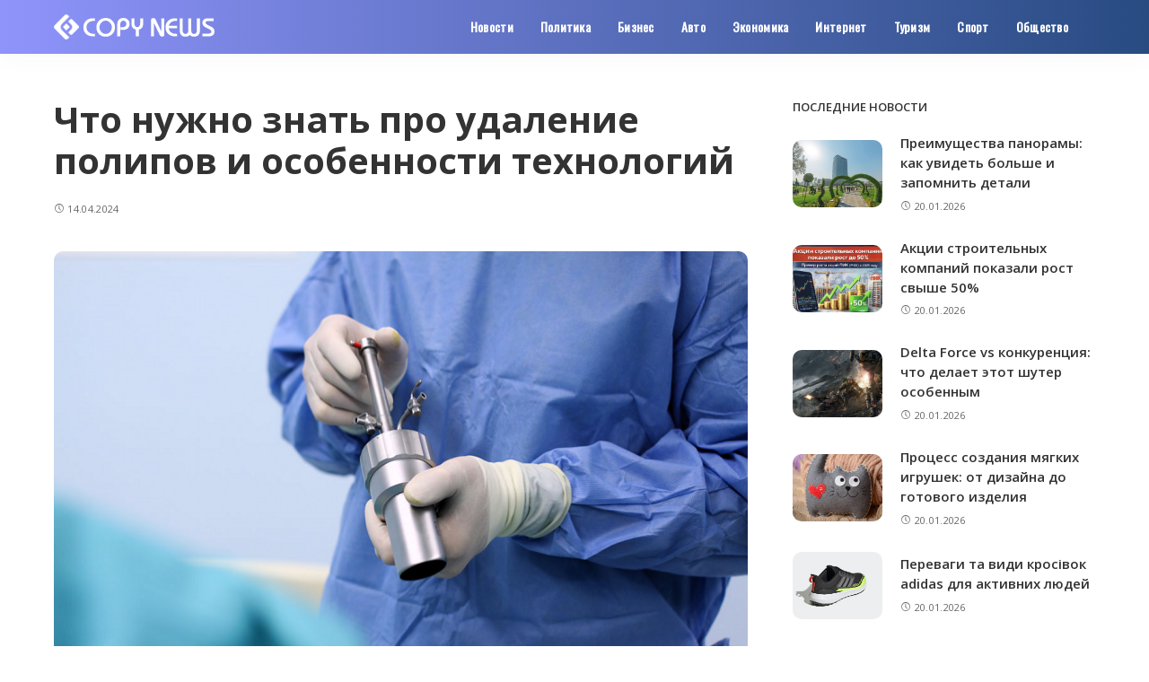

--- FILE ---
content_type: text/html; charset=UTF-8
request_url: https://sveto-copy.com/chto-nuzhno-znat-pro-udalenie-polipov-i-osobennosti-tehnologij.html
body_size: 18565
content:
<!DOCTYPE html>
<html lang="ru-RU">
<head>
    <meta charset="UTF-8">
    <meta http-equiv="X-UA-Compatible" content="IE=edge">
    <meta name="viewport" content="width=device-width, initial-scale=1">
    <link rel="profile" href="https://gmpg.org/xfn/11">
	<meta name='robots' content='index, follow, max-image-preview:large, max-snippet:-1, max-video-preview:-1' />

	<!-- This site is optimized with the Yoast SEO plugin v26.6 - https://yoast.com/wordpress/plugins/seo/ -->
	<title>Удаление полипов: правила, достоинства и особенности</title>
	<meta name="description" content="Полипы в матке женщины являются довольно частым явлением, требующим своевременной диагностики и лечения. Их удаляют различными методами, используя современные технологии. Этим занимаются опытные врачи в специализированной клинике." />
	<link rel="preconnect" href="https://fonts.gstatic.com" crossorigin><link rel="preload" as="style" onload="this.onload=null;this.rel='stylesheet'" id="rb-preload-gfonts" href="https://fonts.googleapis.com/css?family=Open+Sans%3A300%2C400%2C600%2C700%2C800%2C300italic%2C400italic%2C600italic%2C700italic%2C800italic%7COswald&amp;display=swap" crossorigin><noscript><link rel="stylesheet" id="rb-preload-gfonts" href="https://fonts.googleapis.com/css?family=Open+Sans%3A300%2C400%2C600%2C700%2C800%2C300italic%2C400italic%2C600italic%2C700italic%2C800italic%7COswald&amp;display=swap"></noscript><link rel="canonical" href="https://sveto-copy.com/chto-nuzhno-znat-pro-udalenie-polipov-i-osobennosti-tehnologij.html" />
	<meta name="twitter:label1" content="Написано автором" />
	<meta name="twitter:data1" content="marusia" />
	<script type="application/ld+json" class="yoast-schema-graph">{"@context":"https://schema.org","@graph":[{"@type":"Article","@id":"https://sveto-copy.com/chto-nuzhno-znat-pro-udalenie-polipov-i-osobennosti-tehnologij.html#article","isPartOf":{"@id":"https://sveto-copy.com/chto-nuzhno-znat-pro-udalenie-polipov-i-osobennosti-tehnologij.html"},"author":{"name":"marusia","@id":"https://sveto-copy.com/#/schema/person/82cb399decaa58185aefd2a976617d05"},"headline":"Что нужно знать про удаление полипов и особенности технологий","datePublished":"2024-04-14T19:04:42+00:00","mainEntityOfPage":{"@id":"https://sveto-copy.com/chto-nuzhno-znat-pro-udalenie-polipov-i-osobennosti-tehnologij.html"},"wordCount":298,"publisher":{"@id":"https://sveto-copy.com/#/schema/person/6de8e2602d2eb1d23bf567e527d4a260"},"image":{"@id":"https://sveto-copy.com/chto-nuzhno-znat-pro-udalenie-polipov-i-osobennosti-tehnologij.html#primaryimage"},"thumbnailUrl":"https://sveto-copy.com/wp-content/uploads/2024/04/polip.png","articleSection":["Общество"],"inLanguage":"ru-RU"},{"@type":"WebPage","@id":"https://sveto-copy.com/chto-nuzhno-znat-pro-udalenie-polipov-i-osobennosti-tehnologij.html","url":"https://sveto-copy.com/chto-nuzhno-znat-pro-udalenie-polipov-i-osobennosti-tehnologij.html","name":"Удаление полипов: правила, достоинства и особенности","isPartOf":{"@id":"https://sveto-copy.com/#website"},"primaryImageOfPage":{"@id":"https://sveto-copy.com/chto-nuzhno-znat-pro-udalenie-polipov-i-osobennosti-tehnologij.html#primaryimage"},"image":{"@id":"https://sveto-copy.com/chto-nuzhno-znat-pro-udalenie-polipov-i-osobennosti-tehnologij.html#primaryimage"},"thumbnailUrl":"https://sveto-copy.com/wp-content/uploads/2024/04/polip.png","datePublished":"2024-04-14T19:04:42+00:00","description":"Полипы в матке женщины являются довольно частым явлением, требующим своевременной диагностики и лечения. Их удаляют различными методами, используя современные технологии. Этим занимаются опытные врачи в специализированной клинике.","breadcrumb":{"@id":"https://sveto-copy.com/chto-nuzhno-znat-pro-udalenie-polipov-i-osobennosti-tehnologij.html#breadcrumb"},"inLanguage":"ru-RU","potentialAction":[{"@type":"ReadAction","target":["https://sveto-copy.com/chto-nuzhno-znat-pro-udalenie-polipov-i-osobennosti-tehnologij.html"]}]},{"@type":"ImageObject","inLanguage":"ru-RU","@id":"https://sveto-copy.com/chto-nuzhno-znat-pro-udalenie-polipov-i-osobennosti-tehnologij.html#primaryimage","url":"https://sveto-copy.com/wp-content/uploads/2024/04/polip.png","contentUrl":"https://sveto-copy.com/wp-content/uploads/2024/04/polip.png","width":775,"height":516},{"@type":"BreadcrumbList","@id":"https://sveto-copy.com/chto-nuzhno-znat-pro-udalenie-polipov-i-osobennosti-tehnologij.html#breadcrumb","itemListElement":[{"@type":"ListItem","position":1,"name":"Главная страница","item":"https://sveto-copy.com/"},{"@type":"ListItem","position":2,"name":"Что нужно знать про удаление полипов и особенности технологий"}]},{"@type":"WebSite","@id":"https://sveto-copy.com/#website","url":"https://sveto-copy.com/","name":"CopyNews","description":"","publisher":{"@id":"https://sveto-copy.com/#/schema/person/6de8e2602d2eb1d23bf567e527d4a260"},"potentialAction":[{"@type":"SearchAction","target":{"@type":"EntryPoint","urlTemplate":"https://sveto-copy.com/?s={search_term_string}"},"query-input":{"@type":"PropertyValueSpecification","valueRequired":true,"valueName":"search_term_string"}}],"inLanguage":"ru-RU"},{"@type":["Person","Organization"],"@id":"https://sveto-copy.com/#/schema/person/6de8e2602d2eb1d23bf567e527d4a260","name":"admin","image":{"@type":"ImageObject","inLanguage":"ru-RU","@id":"https://sveto-copy.com/#/schema/person/image/","url":"https://secure.gravatar.com/avatar/c43d468cc777c9f69800cf8f9f53b1f0cf4782aef17b75c17d109a8055e6abff?s=96&d=mm&r=g","contentUrl":"https://secure.gravatar.com/avatar/c43d468cc777c9f69800cf8f9f53b1f0cf4782aef17b75c17d109a8055e6abff?s=96&d=mm&r=g","caption":"admin"},"logo":{"@id":"https://sveto-copy.com/#/schema/person/image/"},"sameAs":["https://sveto-copy.com"]},{"@type":"Person","@id":"https://sveto-copy.com/#/schema/person/82cb399decaa58185aefd2a976617d05","name":"marusia","image":{"@type":"ImageObject","inLanguage":"ru-RU","@id":"https://sveto-copy.com/#/schema/person/image/","url":"https://secure.gravatar.com/avatar/fd4f10a4d97cf354a5c7cb70af6ea61ca3bba8280ea624a513dcd7a9b4863d55?s=96&d=mm&r=g","contentUrl":"https://secure.gravatar.com/avatar/fd4f10a4d97cf354a5c7cb70af6ea61ca3bba8280ea624a513dcd7a9b4863d55?s=96&d=mm&r=g","caption":"marusia"}}]}</script>
	<!-- / Yoast SEO plugin. -->


<link rel='dns-prefetch' href='//fonts.googleapis.com' />
<link rel="alternate" type="application/rss+xml" title="CopyNews &raquo; Лента" href="https://sveto-copy.com/feed" />
<link rel="alternate" type="application/rss+xml" title="CopyNews &raquo; Лента комментариев" href="https://sveto-copy.com/comments/feed" />
<link rel="alternate" title="oEmbed (JSON)" type="application/json+oembed" href="https://sveto-copy.com/wp-json/oembed/1.0/embed?url=https%3A%2F%2Fsveto-copy.com%2Fchto-nuzhno-znat-pro-udalenie-polipov-i-osobennosti-tehnologij.html" />
<link rel="alternate" title="oEmbed (XML)" type="text/xml+oembed" href="https://sveto-copy.com/wp-json/oembed/1.0/embed?url=https%3A%2F%2Fsveto-copy.com%2Fchto-nuzhno-znat-pro-udalenie-polipov-i-osobennosti-tehnologij.html&#038;format=xml" />
<style id='wp-img-auto-sizes-contain-inline-css'>
img:is([sizes=auto i],[sizes^="auto," i]){contain-intrinsic-size:3000px 1500px}
/*# sourceURL=wp-img-auto-sizes-contain-inline-css */
</style>
<style id='wp-emoji-styles-inline-css'>

	img.wp-smiley, img.emoji {
		display: inline !important;
		border: none !important;
		box-shadow: none !important;
		height: 1em !important;
		width: 1em !important;
		margin: 0 0.07em !important;
		vertical-align: -0.1em !important;
		background: none !important;
		padding: 0 !important;
	}
/*# sourceURL=wp-emoji-styles-inline-css */
</style>
<style id='wp-block-library-inline-css'>
:root{--wp-block-synced-color:#7a00df;--wp-block-synced-color--rgb:122,0,223;--wp-bound-block-color:var(--wp-block-synced-color);--wp-editor-canvas-background:#ddd;--wp-admin-theme-color:#007cba;--wp-admin-theme-color--rgb:0,124,186;--wp-admin-theme-color-darker-10:#006ba1;--wp-admin-theme-color-darker-10--rgb:0,107,160.5;--wp-admin-theme-color-darker-20:#005a87;--wp-admin-theme-color-darker-20--rgb:0,90,135;--wp-admin-border-width-focus:2px}@media (min-resolution:192dpi){:root{--wp-admin-border-width-focus:1.5px}}.wp-element-button{cursor:pointer}:root .has-very-light-gray-background-color{background-color:#eee}:root .has-very-dark-gray-background-color{background-color:#313131}:root .has-very-light-gray-color{color:#eee}:root .has-very-dark-gray-color{color:#313131}:root .has-vivid-green-cyan-to-vivid-cyan-blue-gradient-background{background:linear-gradient(135deg,#00d084,#0693e3)}:root .has-purple-crush-gradient-background{background:linear-gradient(135deg,#34e2e4,#4721fb 50%,#ab1dfe)}:root .has-hazy-dawn-gradient-background{background:linear-gradient(135deg,#faaca8,#dad0ec)}:root .has-subdued-olive-gradient-background{background:linear-gradient(135deg,#fafae1,#67a671)}:root .has-atomic-cream-gradient-background{background:linear-gradient(135deg,#fdd79a,#004a59)}:root .has-nightshade-gradient-background{background:linear-gradient(135deg,#330968,#31cdcf)}:root .has-midnight-gradient-background{background:linear-gradient(135deg,#020381,#2874fc)}:root{--wp--preset--font-size--normal:16px;--wp--preset--font-size--huge:42px}.has-regular-font-size{font-size:1em}.has-larger-font-size{font-size:2.625em}.has-normal-font-size{font-size:var(--wp--preset--font-size--normal)}.has-huge-font-size{font-size:var(--wp--preset--font-size--huge)}.has-text-align-center{text-align:center}.has-text-align-left{text-align:left}.has-text-align-right{text-align:right}.has-fit-text{white-space:nowrap!important}#end-resizable-editor-section{display:none}.aligncenter{clear:both}.items-justified-left{justify-content:flex-start}.items-justified-center{justify-content:center}.items-justified-right{justify-content:flex-end}.items-justified-space-between{justify-content:space-between}.screen-reader-text{border:0;clip-path:inset(50%);height:1px;margin:-1px;overflow:hidden;padding:0;position:absolute;width:1px;word-wrap:normal!important}.screen-reader-text:focus{background-color:#ddd;clip-path:none;color:#444;display:block;font-size:1em;height:auto;left:5px;line-height:normal;padding:15px 23px 14px;text-decoration:none;top:5px;width:auto;z-index:100000}html :where(.has-border-color){border-style:solid}html :where([style*=border-top-color]){border-top-style:solid}html :where([style*=border-right-color]){border-right-style:solid}html :where([style*=border-bottom-color]){border-bottom-style:solid}html :where([style*=border-left-color]){border-left-style:solid}html :where([style*=border-width]){border-style:solid}html :where([style*=border-top-width]){border-top-style:solid}html :where([style*=border-right-width]){border-right-style:solid}html :where([style*=border-bottom-width]){border-bottom-style:solid}html :where([style*=border-left-width]){border-left-style:solid}html :where(img[class*=wp-image-]){height:auto;max-width:100%}:where(figure){margin:0 0 1em}html :where(.is-position-sticky){--wp-admin--admin-bar--position-offset:var(--wp-admin--admin-bar--height,0px)}@media screen and (max-width:600px){html :where(.is-position-sticky){--wp-admin--admin-bar--position-offset:0px}}

/*# sourceURL=wp-block-library-inline-css */
</style><style id='global-styles-inline-css'>
:root{--wp--preset--aspect-ratio--square: 1;--wp--preset--aspect-ratio--4-3: 4/3;--wp--preset--aspect-ratio--3-4: 3/4;--wp--preset--aspect-ratio--3-2: 3/2;--wp--preset--aspect-ratio--2-3: 2/3;--wp--preset--aspect-ratio--16-9: 16/9;--wp--preset--aspect-ratio--9-16: 9/16;--wp--preset--color--black: #000000;--wp--preset--color--cyan-bluish-gray: #abb8c3;--wp--preset--color--white: #ffffff;--wp--preset--color--pale-pink: #f78da7;--wp--preset--color--vivid-red: #cf2e2e;--wp--preset--color--luminous-vivid-orange: #ff6900;--wp--preset--color--luminous-vivid-amber: #fcb900;--wp--preset--color--light-green-cyan: #7bdcb5;--wp--preset--color--vivid-green-cyan: #00d084;--wp--preset--color--pale-cyan-blue: #8ed1fc;--wp--preset--color--vivid-cyan-blue: #0693e3;--wp--preset--color--vivid-purple: #9b51e0;--wp--preset--gradient--vivid-cyan-blue-to-vivid-purple: linear-gradient(135deg,rgb(6,147,227) 0%,rgb(155,81,224) 100%);--wp--preset--gradient--light-green-cyan-to-vivid-green-cyan: linear-gradient(135deg,rgb(122,220,180) 0%,rgb(0,208,130) 100%);--wp--preset--gradient--luminous-vivid-amber-to-luminous-vivid-orange: linear-gradient(135deg,rgb(252,185,0) 0%,rgb(255,105,0) 100%);--wp--preset--gradient--luminous-vivid-orange-to-vivid-red: linear-gradient(135deg,rgb(255,105,0) 0%,rgb(207,46,46) 100%);--wp--preset--gradient--very-light-gray-to-cyan-bluish-gray: linear-gradient(135deg,rgb(238,238,238) 0%,rgb(169,184,195) 100%);--wp--preset--gradient--cool-to-warm-spectrum: linear-gradient(135deg,rgb(74,234,220) 0%,rgb(151,120,209) 20%,rgb(207,42,186) 40%,rgb(238,44,130) 60%,rgb(251,105,98) 80%,rgb(254,248,76) 100%);--wp--preset--gradient--blush-light-purple: linear-gradient(135deg,rgb(255,206,236) 0%,rgb(152,150,240) 100%);--wp--preset--gradient--blush-bordeaux: linear-gradient(135deg,rgb(254,205,165) 0%,rgb(254,45,45) 50%,rgb(107,0,62) 100%);--wp--preset--gradient--luminous-dusk: linear-gradient(135deg,rgb(255,203,112) 0%,rgb(199,81,192) 50%,rgb(65,88,208) 100%);--wp--preset--gradient--pale-ocean: linear-gradient(135deg,rgb(255,245,203) 0%,rgb(182,227,212) 50%,rgb(51,167,181) 100%);--wp--preset--gradient--electric-grass: linear-gradient(135deg,rgb(202,248,128) 0%,rgb(113,206,126) 100%);--wp--preset--gradient--midnight: linear-gradient(135deg,rgb(2,3,129) 0%,rgb(40,116,252) 100%);--wp--preset--font-size--small: 13px;--wp--preset--font-size--medium: 20px;--wp--preset--font-size--large: 36px;--wp--preset--font-size--x-large: 42px;--wp--preset--spacing--20: 0.44rem;--wp--preset--spacing--30: 0.67rem;--wp--preset--spacing--40: 1rem;--wp--preset--spacing--50: 1.5rem;--wp--preset--spacing--60: 2.25rem;--wp--preset--spacing--70: 3.38rem;--wp--preset--spacing--80: 5.06rem;--wp--preset--shadow--natural: 6px 6px 9px rgba(0, 0, 0, 0.2);--wp--preset--shadow--deep: 12px 12px 50px rgba(0, 0, 0, 0.4);--wp--preset--shadow--sharp: 6px 6px 0px rgba(0, 0, 0, 0.2);--wp--preset--shadow--outlined: 6px 6px 0px -3px rgb(255, 255, 255), 6px 6px rgb(0, 0, 0);--wp--preset--shadow--crisp: 6px 6px 0px rgb(0, 0, 0);}:where(.is-layout-flex){gap: 0.5em;}:where(.is-layout-grid){gap: 0.5em;}body .is-layout-flex{display: flex;}.is-layout-flex{flex-wrap: wrap;align-items: center;}.is-layout-flex > :is(*, div){margin: 0;}body .is-layout-grid{display: grid;}.is-layout-grid > :is(*, div){margin: 0;}:where(.wp-block-columns.is-layout-flex){gap: 2em;}:where(.wp-block-columns.is-layout-grid){gap: 2em;}:where(.wp-block-post-template.is-layout-flex){gap: 1.25em;}:where(.wp-block-post-template.is-layout-grid){gap: 1.25em;}.has-black-color{color: var(--wp--preset--color--black) !important;}.has-cyan-bluish-gray-color{color: var(--wp--preset--color--cyan-bluish-gray) !important;}.has-white-color{color: var(--wp--preset--color--white) !important;}.has-pale-pink-color{color: var(--wp--preset--color--pale-pink) !important;}.has-vivid-red-color{color: var(--wp--preset--color--vivid-red) !important;}.has-luminous-vivid-orange-color{color: var(--wp--preset--color--luminous-vivid-orange) !important;}.has-luminous-vivid-amber-color{color: var(--wp--preset--color--luminous-vivid-amber) !important;}.has-light-green-cyan-color{color: var(--wp--preset--color--light-green-cyan) !important;}.has-vivid-green-cyan-color{color: var(--wp--preset--color--vivid-green-cyan) !important;}.has-pale-cyan-blue-color{color: var(--wp--preset--color--pale-cyan-blue) !important;}.has-vivid-cyan-blue-color{color: var(--wp--preset--color--vivid-cyan-blue) !important;}.has-vivid-purple-color{color: var(--wp--preset--color--vivid-purple) !important;}.has-black-background-color{background-color: var(--wp--preset--color--black) !important;}.has-cyan-bluish-gray-background-color{background-color: var(--wp--preset--color--cyan-bluish-gray) !important;}.has-white-background-color{background-color: var(--wp--preset--color--white) !important;}.has-pale-pink-background-color{background-color: var(--wp--preset--color--pale-pink) !important;}.has-vivid-red-background-color{background-color: var(--wp--preset--color--vivid-red) !important;}.has-luminous-vivid-orange-background-color{background-color: var(--wp--preset--color--luminous-vivid-orange) !important;}.has-luminous-vivid-amber-background-color{background-color: var(--wp--preset--color--luminous-vivid-amber) !important;}.has-light-green-cyan-background-color{background-color: var(--wp--preset--color--light-green-cyan) !important;}.has-vivid-green-cyan-background-color{background-color: var(--wp--preset--color--vivid-green-cyan) !important;}.has-pale-cyan-blue-background-color{background-color: var(--wp--preset--color--pale-cyan-blue) !important;}.has-vivid-cyan-blue-background-color{background-color: var(--wp--preset--color--vivid-cyan-blue) !important;}.has-vivid-purple-background-color{background-color: var(--wp--preset--color--vivid-purple) !important;}.has-black-border-color{border-color: var(--wp--preset--color--black) !important;}.has-cyan-bluish-gray-border-color{border-color: var(--wp--preset--color--cyan-bluish-gray) !important;}.has-white-border-color{border-color: var(--wp--preset--color--white) !important;}.has-pale-pink-border-color{border-color: var(--wp--preset--color--pale-pink) !important;}.has-vivid-red-border-color{border-color: var(--wp--preset--color--vivid-red) !important;}.has-luminous-vivid-orange-border-color{border-color: var(--wp--preset--color--luminous-vivid-orange) !important;}.has-luminous-vivid-amber-border-color{border-color: var(--wp--preset--color--luminous-vivid-amber) !important;}.has-light-green-cyan-border-color{border-color: var(--wp--preset--color--light-green-cyan) !important;}.has-vivid-green-cyan-border-color{border-color: var(--wp--preset--color--vivid-green-cyan) !important;}.has-pale-cyan-blue-border-color{border-color: var(--wp--preset--color--pale-cyan-blue) !important;}.has-vivid-cyan-blue-border-color{border-color: var(--wp--preset--color--vivid-cyan-blue) !important;}.has-vivid-purple-border-color{border-color: var(--wp--preset--color--vivid-purple) !important;}.has-vivid-cyan-blue-to-vivid-purple-gradient-background{background: var(--wp--preset--gradient--vivid-cyan-blue-to-vivid-purple) !important;}.has-light-green-cyan-to-vivid-green-cyan-gradient-background{background: var(--wp--preset--gradient--light-green-cyan-to-vivid-green-cyan) !important;}.has-luminous-vivid-amber-to-luminous-vivid-orange-gradient-background{background: var(--wp--preset--gradient--luminous-vivid-amber-to-luminous-vivid-orange) !important;}.has-luminous-vivid-orange-to-vivid-red-gradient-background{background: var(--wp--preset--gradient--luminous-vivid-orange-to-vivid-red) !important;}.has-very-light-gray-to-cyan-bluish-gray-gradient-background{background: var(--wp--preset--gradient--very-light-gray-to-cyan-bluish-gray) !important;}.has-cool-to-warm-spectrum-gradient-background{background: var(--wp--preset--gradient--cool-to-warm-spectrum) !important;}.has-blush-light-purple-gradient-background{background: var(--wp--preset--gradient--blush-light-purple) !important;}.has-blush-bordeaux-gradient-background{background: var(--wp--preset--gradient--blush-bordeaux) !important;}.has-luminous-dusk-gradient-background{background: var(--wp--preset--gradient--luminous-dusk) !important;}.has-pale-ocean-gradient-background{background: var(--wp--preset--gradient--pale-ocean) !important;}.has-electric-grass-gradient-background{background: var(--wp--preset--gradient--electric-grass) !important;}.has-midnight-gradient-background{background: var(--wp--preset--gradient--midnight) !important;}.has-small-font-size{font-size: var(--wp--preset--font-size--small) !important;}.has-medium-font-size{font-size: var(--wp--preset--font-size--medium) !important;}.has-large-font-size{font-size: var(--wp--preset--font-size--large) !important;}.has-x-large-font-size{font-size: var(--wp--preset--font-size--x-large) !important;}
/*# sourceURL=global-styles-inline-css */
</style>

<style id='classic-theme-styles-inline-css'>
/*! This file is auto-generated */
.wp-block-button__link{color:#fff;background-color:#32373c;border-radius:9999px;box-shadow:none;text-decoration:none;padding:calc(.667em + 2px) calc(1.333em + 2px);font-size:1.125em}.wp-block-file__button{background:#32373c;color:#fff;text-decoration:none}
/*# sourceURL=/wp-includes/css/classic-themes.min.css */
</style>
<link rel='stylesheet' id='cptch_stylesheet-css' href='https://sveto-copy.com/wp-content/plugins/captcha-bws/css/front_end_style.css?ver=5.2.7' media='all' />
<link rel='stylesheet' id='cptch_desktop_style-css' href='https://sveto-copy.com/wp-content/plugins/captcha-bws/css/desktop_style.css?ver=5.2.7' media='all' />
<link rel='stylesheet' id='pixwell-main-css' href='https://sveto-copy.com/wp-content/themes/pixwell/assets/css/main.css?ver=8.1' media='all' />
<style id='pixwell-main-inline-css'>
html {font-family:Open Sans;font-weight:400;font-size:15px;color:#555555;}h1, .h1 {font-family:Open Sans;font-weight:700;text-transform:none;color:#333333;}h2, .h2 {font-family:Open Sans;font-weight:600;color:#333333;}h3, .h3 {font-family:Open Sans;font-weight:600;color:#333333;}h4, .h4 {font-family:Open Sans;font-weight:600;color:#333333;}h5, .h5 {font-family:Open Sans;font-weight:600;color:#333333;}h6, .h6 {font-family:Open Sans;font-weight:600;color:#333333;}.single-tagline h6 {}.p-wrap .entry-summary, .twitter-content.entry-summary, .author-description, .rssSummary, .rb-sdesc {font-family:Open Sans;font-weight:400;}.p-cat-info {font-family:Open Sans;font-weight:600;text-transform:uppercase;font-size:11px;}.p-meta-info, .wp-block-latest-posts__post-date {font-family:Open Sans;font-weight:400;font-size:11px;}.meta-info-author.meta-info-el {font-family:Open Sans;font-weight:600;font-size:11px;}.breadcrumb {font-family:Open Sans;font-weight:600;font-size:12px;}.footer-menu-inner {font-family:Open Sans;font-weight:600;font-size:14px;letter-spacing:0px;}.topbar-wrap {font-family:Open Sans;color:#ffffff;}.topbar-menu-wrap {}.main-menu > li > a, .off-canvas-menu > li > a {font-family:Oswald;font-size:14px;}.main-menu .sub-menu:not(.sub-mega), .off-canvas-menu .sub-menu {}.is-logo-text .logo-title {}.block-title, .block-header .block-title {font-family:Open Sans;font-weight:600;font-size:14px;}.ajax-quick-filter, .block-view-more {font-family:Open Sans;font-weight:600;font-size:11px;}.widget-title, .widget .widget-title {font-family:Open Sans;font-weight:600;text-transform:uppercase;font-size:13px;}body .widget.widget_nav_menu .menu-item {}body.boxed {background-color : #fafafa;background-repeat : no-repeat;background-size : cover;background-attachment : fixed;background-position : center center;}.header-6 .banner-wrap {}.footer-wrap:before {background-color : #10181e;; content: ""; position: absolute; left: 0; top: 0; width: 100%; height: 100%;}.header-9 .banner-wrap { }.topline-wrap {height: 2px}.topbar-wrap {background-color: #373b44;}.topbar-wrap { background-image: linear-gradient(90deg, #373b44, #4286f4); }.topbar-menu .sub-menu {background-color: #373b44;background-image: linear-gradient(145deg, #373b44, #4286f4);}.navbar-wrap:not(.transparent-navbar-wrap), #mobile-sticky-nav, #amp-navbar {background-color: #8f94fb;background-image: linear-gradient(90deg, #8f94fb, #284b82);}[data-theme="dark"] .navbar-wrap:not(.transparent-navbar-wrap) {background-color: unset; background-image: unset;}.navbar-border-holder { border: none }.navbar-wrap:not(.transparent-navbar-wrap), #mobile-sticky-nav, #amp-navbar {color: #ffffff;}.fw-mega-cat.is-dark-text { color: #555555; }.header-wrap .navbar-wrap:not(.transparent-navbar-wrap) .cart-counter, .header-wrap:not(.header-float) .navbar-wrap .rb-counter,.header-wrap:not(.header-float) .is-light-text .rb-counter, .header-float .section-sticky .rb-counter {background-color: #ffffff;}.header-5 .btn-toggle-wrap, .header-5 .section-sticky .logo-wrap,.header-5 .main-menu > li > a, .header-5 .navbar-right {color: #ffffff;}.navbar-wrap .navbar-social a:hover {color: #ffffff;opacity: .7; }.header-wrap .navbar-wrap:not(.transparent-navbar-wrap) .rb-counter,.header-wrap:not(.header-float) .navbar-wrap .rb-counter, .header-wrap:not(.header-float) .is-light-text .rb-counter { color: #8f94fb; }.main-menu .sub-menu {background-color: #284b82;background-image: linear-gradient(90deg, #284b82, #966dff);}.main-menu .sub-menu:not(.mega-category) { color: #ffffff;}.main-menu > li.menu-item-has-children > .sub-menu:before {display: none;}.mobile-nav-inner {}.off-canvas-header { background-image: url("https://sveto-copy.com/wp-content/uploads/2019/08/ls-bg.jpg")}.off-canvas-wrap, .amp-canvas-wrap { background-color: #031328 !important; }.navbar-border-holder {border-width: 2px; }input[type="submit"]:hover, input[type="submit"]:focus, button:hover, button:focus,input[type="button"]:hover, input[type="button"]:focus,.post-edit-link:hover, a.pagination-link:hover, a.page-numbers:hover,.post-page-numbers:hover, a.loadmore-link:hover, .pagination-simple .page-numbers:hover,#off-canvas-close-btn:hover, .off-canvas-subscribe a, .block-header-3 .block-title:before,.cookie-accept:hover, .entry-footer a:hover, .box-comment-btn:hover,a.comment-reply-link:hover, .review-info, .entry-content a.wp-block-button__link:hover,#wp-calendar tbody a:hover, .instagram-box.box-intro:hover, .banner-btn a, .headerstrip-btn a,.is-light-text .widget:not(.woocommerce) .count,.rb-newsletter.is-light-text button.newsletter-submit,.cat-icon-round .cat-info-el, .cat-icon-radius .cat-info-el,.cat-icon-square .cat-info-el:before, .entry-content .wpcf7 label:before,body .cooked-recipe-directions .cooked-direction-number, span.cooked-taxonomy a:hover,.widget_categories a:hover .count, .widget_archive a:hover .count,.wp-block-categories-list a:hover .count, .wp-block-categories-list a:hover .count,.entry-content .wp-block-file .wp-block-file__button, #wp-calendar td#today,.mfp-close:hover, .is-light-text .mfp-close:hover, #rb-close-newsletter:hover,.tagcloud a:hover, .tagcloud a:focus, .is-light-text .tagcloud a:hover, .is-light-text .tagcloud a:focus,input[type="checkbox"].newsletter-checkbox:checked + label:before, .cta-btn.is-bg,.rb-mailchimp .mc4wp-form-fields input[type="submit"], .is-light-text .w-footer .mc4wp-form-fields input[type="submit"],.statics-el:first-child .inner, .table-link a:before, .subscribe-layout-3 .subscribe-box .subscribe-form input[type="submit"]{ background-color: #7a7dce}.page-edit-link:hover, .rb-menu > li.current-menu-item > a > span:before,.p-url:hover, .p-url:focus, .p-wrap .p-url:hover,.p-wrap .p-url:focus, .p-link:hover span, .p-link:hover i,.meta-info-el a:hover, .sponsor-label, .block-header-3 .block-title:before,.subscribe-box .mc4wp-form-fields input[type="submit"]:hover + i,.entry-content p a:not(button), .comment-content a,.author-title a, .logged-in-as a:hover, .comment-list .logged-in-as a:hover,.gallery-list-label a:hover, .review-el .review-stars,.share-total, .breadcrumb a:hover, span.not-found-label, .return-home:hover, .section-not-found .page-content .return-home:hover,.subscribe-box .rb-newsletter.is-light-text button.newsletter-submit-icon:hover,.subscribe-box .rb-newsletter button.newsletter-submit-icon:hover,.fw-category-1 .cat-list-item:hover .cat-list-name, .fw-category-1.is-light-text .cat-list-item:hover .cat-list-name,body .cooked-icon-recipe-icon, .comment-list .comment-reply-title small a:hover,.widget_pages a:hover, .widget_meta a:hover, .widget_categories a:hover,.entry-content .wp-block-categories-list a:hover, .entry-content .wp-block-archives-list a:hover,.widget_archive a:hover, .widget.widget_nav_menu a:hover,  .p-grid-4.is-pop-style .p-header .counter-index,.twitter-content.entry-summary a:hover,.read-it-later:hover, .read-it-later:focus, .address-info a:hover,.gallery-popup-content .image-popup-description a:hover, .gallery-popup-content .image-popup-description a:focus,.entry-content ul.wp-block-latest-posts a:hover, .widget_recent_entries a:hover, .recentcomments a:hover, a.rsswidget:hover,.entry-content .wp-block-latest-comments__comment-meta a:hover,.entry-content .cooked-recipe-info .cooked-author a:hover, .entry-content a:not(button), .comment-content a,.about-desc a:hover, .is-light-text .about-desc a:hover, .portfolio-info-el:hover,.portfolio-nav a:hover, .portfolio-nav-next a:hover > i, .hbox-tagline span, .hbox-title span, .cta-tagline span, .cta-title span,.block-header-7 .block-header .block-title:first-letter, .rbc-sidebar .about-bio p a, .sbox-title span{ color: #7a7dce}.p-podcast-wrap .mejs-container .mejs-controls .mejs-button.mejs-playpause-button:hover,.p-podcast-wrap .mejs-container .mejs-controls,.p-podcast-wrap .mejs-audio .mejs-controls .mejs-time-rail span.mejs-time-handle-content,.p-podcast-wrap .mejs-container .mejs-controls  .mejs-button.mejs-volume-button .mejs-volume-handle,.p-podcast-wrap .mejs-container .mejs-controls  .mejs-button.mejs-volume-button .mejs-volume-handle,.p-podcast-wrap .mejs-container .mejs-controls .mejs-horizontal-volume-slider .mejs-horizontal-volume-current{ background-color: #7a7dce}.is-style-outline a.wp-block-button__link:hover{ color: #7a7dce!important}a.comment-reply-link:hover, .navbar-holder.is-light-text .header-lightbox, .navbar-holder .header-lightbox,input[type="checkbox"].newsletter-checkbox:checked + label:before, .cat-icon-line .cat-info-el{ border-color: #7a7dce}.review-info, .p-review-info{ background-color: #ffac63}.review-el .review-stars, .average-stars i{ color: #ffac63}.rb-gallery-popup.mfp-bg.mfp-ready.rb-popup-effect{ background-color: #10181e}.category .category-header .header-holder{ background-color: #10181e}.instagram-box.box-intro { background-color: #555555; }.tipsy, .additional-meta, .sponsor-label, .sponsor-link, .entry-footer .tag-label,.box-nav .nav-label, .left-article-label, .share-label, .rss-date,.wp-block-latest-posts__post-date, .wp-block-latest-comments__comment-date,.image-caption, .wp-caption-text, .gallery-caption, .entry-content .wp-block-audio figcaption,.entry-content .wp-block-video figcaption, .entry-content .wp-block-image figcaption,.entry-content .wp-block-gallery .blocks-gallery-image figcaption,.entry-content .wp-block-gallery .blocks-gallery-item figcaption,.subscribe-content .desc, .follower-el .right-el, .author-job, .comment-metadata{ font-family: Open Sans; }.tipsy, .additional-meta, .sponsor-label, .entry-footer .tag-label,.box-nav .nav-label, .left-article-label, .share-label, .rss-date,.wp-block-latest-posts__post-date, .wp-block-latest-comments__comment-date,.image-caption, .wp-caption-text, .gallery-caption, .entry-content .wp-block-audio figcaption,.entry-content .wp-block-video figcaption, .entry-content .wp-block-image figcaption,.entry-content .wp-block-gallery .blocks-gallery-image figcaption,.entry-content .wp-block-gallery .blocks-gallery-item figcaption,.subscribe-content .desc, .follower-el .right-el, .author-job, .comment-metadata{ font-weight: 400; }.tipsy, .additional-meta, .sponsor-label, .sponsor-link, .entry-footer .tag-label,.box-nav .nav-label, .left-article-label, .share-label, .rss-date,.wp-block-latest-posts__post-date, .wp-block-latest-comments__comment-date,.subscribe-content .desc, .author-job{ font-size: 11px; }.image-caption, .wp-caption-text, .gallery-caption, .entry-content .wp-block-audio figcaption,.entry-content .wp-block-video figcaption, .entry-content .wp-block-image figcaption,.entry-content .wp-block-gallery .blocks-gallery-image figcaption,.entry-content .wp-block-gallery .blocks-gallery-item figcaption,.comment-metadata, .follower-el .right-el{ font-size: 12px; }.sponsor-link{ font-family: Open Sans; }.sponsor-link{ font-weight: 600; }.entry-footer a, .tagcloud a, .entry-footer .source, .entry-footer .via-el{ font-family: Open Sans; }.entry-footer a, .tagcloud a, .entry-footer .source, .entry-footer .via-el{ font-weight: 600; }.entry-footer a, .tagcloud a, .entry-footer .source, .entry-footer .via-el{ font-size: 11px !important; }.entry-footer a, .tagcloud a, .entry-footer .source, .entry-footer .via-el{ text-transform: uppercase; }.p-link, .rb-cookie .cookie-accept, a.comment-reply-link, .comment-list .comment-reply-title small a,.banner-btn a, .headerstrip-btn a, input[type="submit"], button, .pagination-wrap, .cta-btn, .rb-btn{ font-family: Open Sans; }.p-link, .rb-cookie .cookie-accept, a.comment-reply-link, .comment-list .comment-reply-title small a,.banner-btn a, .headerstrip-btn a, input[type="submit"], button, .pagination-wrap, .cta-btn, .rb-btn{ font-weight: 600; }.p-link, .rb-cookie .cookie-accept, a.comment-reply-link, .comment-list .comment-reply-title small a,.banner-btn a, .headerstrip-btn a, input[type="submit"], button, .pagination-wrap, .rb-btn{ font-size: 11px; }select, textarea, input[type="text"], input[type="tel"], input[type="email"], input[type="url"],input[type="search"], input[type="number"]{ font-family: Open Sans; }select, textarea, input[type="text"], input[type="tel"], input[type="email"], input[type="url"],input[type="search"], input[type="number"]{ font-weight: 400; }.footer-menu-inner, .widget_recent_comments .recentcomments > a:last-child,.wp-block-latest-comments__comment-link, .wp-block-latest-posts__list a,.widget_recent_entries li, .wp-block-quote *:not(cite), blockquote *:not(cite), .widget_rss li,.wp-block-latest-posts li, .wp-block-latest-comments__comment-link{ font-family: Open Sans; }.footer-menu-inner, .widget_recent_comments .recentcomments > a:last-child,.wp-block-latest-comments__comment-link, .wp-block-latest-posts__list a,.widget_recent_entries li, .wp-block-quote *:not(cite), blockquote *:not(cite), .widget_rss li,.wp-block-latest-posts li, .wp-block-latest-comments__comment-link{ font-weight: 700; }@media only screen and (max-width: 767px) {.entry-content { font-size: .90rem; }.p-wrap .entry-summary, .twitter-content.entry-summary, .element-desc, .subscribe-description, .rb-sdecs,.copyright-inner > *, .summary-content, .pros-cons-wrap ul li,.gallery-popup-content .image-popup-description > *{ font-size: .76rem; }}@media only screen and (max-width: 991px) {.block-header-2 .block-title, .block-header-5 .block-title { font-size: 11px; }}@media only screen and (max-width: 767px) {.block-header-2 .block-title, .block-header-5 .block-title { font-size: 10px; }}h1, .h1, h1.single-title {font-size: 40px; }h2, .h2 {font-size: 26px; }h3, .h3 {font-size: 20px; }h4, .h4 {font-size: 17px; }h5, .h5 {font-size: 16px; }h6, .h6 {font-size: 15px; }@media only screen and (max-width: 1024px) {}@media only screen and (max-width: 991px) {}@media only screen and (max-width: 767px) {h1, .h1, h1.single-title {font-size: 20px; }h2, .h2 {font-size: 18px; }h3, .h3 {font-size: 16px; }h4, .h4 {font-size: 16px; }h5, .h5 {font-size: 15px; }h6, .h6 {font-size: 14px; }.block-title, .block-header .block-title {font-size: 12px !important; }.widget-title {font-size: 10px !important; }}
/*# sourceURL=pixwell-main-inline-css */
</style>

<script src="https://sveto-copy.com/wp-includes/js/jquery/jquery.min.js?ver=3.7.1" id="jquery-core-js"></script>
<script src="https://sveto-copy.com/wp-includes/js/jquery/jquery-migrate.min.js?ver=3.4.1" id="jquery-migrate-js"></script>
<link rel="preload" href="https://sveto-copy.com/wp-content/themes/pixwell/assets/fonts/ruby-icon.woff" as="font" type="font/woff" crossorigin="anonymous"> <link rel="https://api.w.org/" href="https://sveto-copy.com/wp-json/" /><link rel="alternate" title="JSON" type="application/json" href="https://sveto-copy.com/wp-json/wp/v2/posts/8687" /><link rel="EditURI" type="application/rsd+xml" title="RSD" href="https://sveto-copy.com/xmlrpc.php?rsd" />
<meta name="generator" content="WordPress 6.9" />
<link rel='shortlink' href='https://sveto-copy.com/?p=8687' />
		<meta property="og:title" content="Что нужно знать про удаление полипов и особенности технологий"/>
				<meta property="og:url" content="https://sveto-copy.com/chto-nuzhno-znat-pro-udalenie-polipov-i-osobennosti-tehnologij.html"/>
		<meta property="og:site_name" content="CopyNews"/>
					<meta property="og:image" content="https://sveto-copy.com/wp-content/uploads/2024/04/polip.png"/>
		<link rel="icon" href="https://sveto-copy.com/wp-content/uploads/2021/09/2.png" sizes="32x32" />
<link rel="icon" href="https://sveto-copy.com/wp-content/uploads/2021/09/2.png" sizes="192x192" />
<link rel="apple-touch-icon" href="https://sveto-copy.com/wp-content/uploads/2021/09/2.png" />
<meta name="msapplication-TileImage" content="https://sveto-copy.com/wp-content/uploads/2021/09/2.png" />
		<style id="wp-custom-css">
			.admin-bar .single-3 .parallax-thumb {
    height: calc(100vh - 124px);
}

.single-3 .parallax-thumb {
    height: calc(100vh - 92px);
}		</style>
		</head>
<body class="wp-singular post-template-default single single-post postid-8687 single-format-standard wp-embed-responsive wp-theme-pixwell is-single-1 sticky-nav smart-sticky is-tooltips is-backtop block-header-4 w-header-1 cat-icon-radius ele-round feat-round is-fmask mh-p-link mh-p-excerpt">
<div id="site" class="site">
	        <aside id="off-canvas-section" class="off-canvas-wrap dark-style is-hidden">
            <div class="close-panel-wrap tooltips-n">
                <a href="#" id="off-canvas-close-btn" title="Close Panel"><i class="btn-close"></i></a>
            </div>
            <div class="off-canvas-holder">
                                    <div class="off-canvas-tops"></div>
                                <div class="off-canvas-inner is-light-text">
                    <nav id="off-canvas-nav" class="off-canvas-nav">
                        <ul id="off-canvas-menu" class="off-canvas-menu rb-menu is-clicked"><li id="menu-item-412" class="menu-item menu-item-type-taxonomy menu-item-object-category menu-item-412"><a href="https://sveto-copy.com/novosti"><span>Новости</span></a></li>
<li id="menu-item-416" class="menu-item menu-item-type-taxonomy menu-item-object-category menu-item-416"><a href="https://sveto-copy.com/politika"><span>Политика</span></a></li>
<li id="menu-item-414" class="menu-item menu-item-type-taxonomy menu-item-object-category menu-item-414"><a href="https://sveto-copy.com/biznes"><span>Бизнес</span></a></li>
<li id="menu-item-413" class="menu-item menu-item-type-taxonomy menu-item-object-category menu-item-413"><a href="https://sveto-copy.com/avtomobili"><span>Авто</span></a></li>
<li id="menu-item-415" class="menu-item menu-item-type-taxonomy menu-item-object-category menu-item-415"><a href="https://sveto-copy.com/ekonomika"><span>Экономика</span></a></li>
<li id="menu-item-417" class="menu-item menu-item-type-taxonomy menu-item-object-category menu-item-417"><a href="https://sveto-copy.com/internet"><span>Интернет</span></a></li>
<li id="menu-item-2353" class="menu-item menu-item-type-taxonomy menu-item-object-category menu-item-2353"><a href="https://sveto-copy.com/turizm"><span>Туризм</span></a></li>
<li id="menu-item-2354" class="menu-item menu-item-type-taxonomy menu-item-object-category menu-item-2354"><a href="https://sveto-copy.com/sport"><span>Спорт</span></a></li>
<li id="menu-item-2355" class="menu-item menu-item-type-taxonomy menu-item-object-category current-post-ancestor current-menu-parent current-post-parent menu-item-2355"><a href="https://sveto-copy.com/obshhestvo"><span>Общество</span></a></li>
</ul>                    </nav>
                                    </div>
            </div>
        </aside>
            <div class="site-outer">
        <div class="site-mask"></div>
		<header id="site-header" class="header-wrap header-2">
	<div class="navbar-outer">
		<div class="navbar-wrap">
				<aside id="mobile-navbar" class="mobile-navbar">
    <div class="mobile-nav-inner rb-p20-gutter">
                    <div class="m-nav-left">
                <a href="#" class="off-canvas-trigger btn-toggle-wrap btn-toggle-light"><span class="btn-toggle"><span class="off-canvas-toggle"><span class="icon-toggle"></span></span></span></a>
            </div>
            <div class="m-nav-centered">
                	<aside class="logo-mobile-wrap is-logo-image">
		<a href="https://sveto-copy.com/" class="logo-mobile logo default">
			<img height="44" width="181" src="https://sveto-copy.com/wp-content/uploads/2021/09/1-6.png" alt="CopyNews">
		</a>
                    <a href="https://sveto-copy.com/" class="logo-mobile logo dark">
                <img height="44" width="181" src="https://sveto-copy.com/wp-content/uploads/2021/09/1-6.png" alt="CopyNews">
            </a>
        	</aside>
            </div>
            <div class="m-nav-right">
                                                                <div class="mobile-search">
	<a href="#" title="Поиск" class="search-icon nav-search-link"><i class="rbi rbi-search-light"></i></a>
	<div class="navbar-search-popup header-lightbox">
		<div class="navbar-search-form"><form role="search" method="get" class="search-form" action="https://sveto-copy.com/">
				<label>
					<span class="screen-reader-text">Найти:</span>
					<input type="search" class="search-field" placeholder="Поиск&hellip;" value="" name="s" />
				</label>
				<input type="submit" class="search-submit" value="Поиск" />
			</form></div>
	</div>
</div>
                            </div>
            </div>
</aside>
<aside id="mobile-sticky-nav" class="mobile-sticky-nav">
    <div class="mobile-navbar mobile-sticky-inner">
        <div class="mobile-nav-inner rb-p20-gutter">
                            <div class="m-nav-left">
                    <a href="#" class="off-canvas-trigger btn-toggle-wrap btn-toggle-light"><span class="btn-toggle"><span class="off-canvas-toggle"><span class="icon-toggle"></span></span></span></a>
                </div>
                <div class="m-nav-centered">
                    	<aside class="logo-mobile-wrap is-logo-image">
		<a href="https://sveto-copy.com/" class="logo-mobile logo default">
			<img height="44" width="181" src="https://sveto-copy.com/wp-content/uploads/2021/09/1-6.png" alt="CopyNews">
		</a>
                    <a href="https://sveto-copy.com/" class="logo-mobile logo dark">
                <img height="44" width="181" src="https://sveto-copy.com/wp-content/uploads/2021/09/1-6.png" alt="CopyNews">
            </a>
        	</aside>
                </div>
                <div class="m-nav-right">
                                                                                <div class="mobile-search">
	<a href="#" title="Поиск" class="search-icon nav-search-link"><i class="rbi rbi-search-light"></i></a>
	<div class="navbar-search-popup header-lightbox">
		<div class="navbar-search-form"><form role="search" method="get" class="search-form" action="https://sveto-copy.com/">
				<label>
					<span class="screen-reader-text">Найти:</span>
					<input type="search" class="search-field" placeholder="Поиск&hellip;" value="" name="s" />
				</label>
				<input type="submit" class="search-submit" value="Поиск" />
			</form></div>
	</div>
</div>
                                    </div>
                    </div>
    </div>
</aside>
			<div class="rbc-container navbar-holder is-main-nav">
				<div class="navbar-inner rb-m20-gutter">
					<div class="navbar-left">
													<div class="logo-wrap is-logo-image site-branding">
					<a href="https://sveto-copy.com/" class="logo default" title="CopyNews">
				<img class="logo-default" height="44" width="181" src="https://sveto-copy.com/wp-content/uploads/2021/09/1-6.png" alt="CopyNews">
			</a>
                            <a href="https://sveto-copy.com/" class="logo dark" title="CopyNews">
                    <img class="logo-default" height="44" width="181" src="https://sveto-copy.com/wp-content/uploads/2021/09/1-6.png" alt="CopyNews">
                </a>
            			</div>
					</div>
					<div class="navbar-right-outer">
						<nav id="site-navigation" class="main-menu-wrap" aria-label="main menu">
	<ul id="main-menu" class="main-menu rb-menu" itemscope itemtype="https://www.schema.org/SiteNavigationElement"><li class="menu-item menu-item-type-taxonomy menu-item-object-category menu-item-412" itemprop="name"><a href="https://sveto-copy.com/novosti" itemprop="url"><span>Новости</span></a></li><li class="menu-item menu-item-type-taxonomy menu-item-object-category menu-item-416" itemprop="name"><a href="https://sveto-copy.com/politika" itemprop="url"><span>Политика</span></a></li><li class="menu-item menu-item-type-taxonomy menu-item-object-category menu-item-414" itemprop="name"><a href="https://sveto-copy.com/biznes" itemprop="url"><span>Бизнес</span></a></li><li class="menu-item menu-item-type-taxonomy menu-item-object-category menu-item-413" itemprop="name"><a href="https://sveto-copy.com/avtomobili" itemprop="url"><span>Авто</span></a></li><li class="menu-item menu-item-type-taxonomy menu-item-object-category menu-item-415" itemprop="name"><a href="https://sveto-copy.com/ekonomika" itemprop="url"><span>Экономика</span></a></li><li class="menu-item menu-item-type-taxonomy menu-item-object-category menu-item-417" itemprop="name"><a href="https://sveto-copy.com/internet" itemprop="url"><span>Интернет</span></a></li><li class="menu-item menu-item-type-taxonomy menu-item-object-category menu-item-2353" itemprop="name"><a href="https://sveto-copy.com/turizm" itemprop="url"><span>Туризм</span></a></li><li class="menu-item menu-item-type-taxonomy menu-item-object-category menu-item-2354" itemprop="name"><a href="https://sveto-copy.com/sport" itemprop="url"><span>Спорт</span></a></li><li class="menu-item menu-item-type-taxonomy menu-item-object-category current-post-ancestor current-menu-parent current-post-parent menu-item-2355" itemprop="name"><a href="https://sveto-copy.com/obshhestvo" itemprop="url"><span>Общество</span></a></li></ul></nav>						<div class="navbar-right">
																												                            																				</div>
					</div>
				</div>
			</div>
		</div>
	</div>
	<aside id="sticky-nav" class="section-sticky-holder">
	<div class="section-sticky">
		<div class="navbar-wrap">
			<div class="rbc-container navbar-holder">
				<div class="navbar-inner rb-m20-gutter">
					<div class="navbar-left">
														<div class="logo-wrap is-logo-image site-branding">
			<a href="https://sveto-copy.com/" class="logo default" title="CopyNews">
				<img class="logo-default" height="44" width="181" src="https://sveto-copy.com/wp-content/uploads/2021/09/1-6.png" alt="CopyNews">
			</a>
            		</div>
							<aside class="main-menu-wrap">
	<ul id="sticky-menu" class="main-menu rb-menu"><li class="menu-item menu-item-type-taxonomy menu-item-object-category menu-item-412"><a href="https://sveto-copy.com/novosti"><span>Новости</span></a></li><li class="menu-item menu-item-type-taxonomy menu-item-object-category menu-item-416"><a href="https://sveto-copy.com/politika"><span>Политика</span></a></li><li class="menu-item menu-item-type-taxonomy menu-item-object-category menu-item-414"><a href="https://sveto-copy.com/biznes"><span>Бизнес</span></a></li><li class="menu-item menu-item-type-taxonomy menu-item-object-category menu-item-413"><a href="https://sveto-copy.com/avtomobili"><span>Авто</span></a></li><li class="menu-item menu-item-type-taxonomy menu-item-object-category menu-item-415"><a href="https://sveto-copy.com/ekonomika"><span>Экономика</span></a></li><li class="menu-item menu-item-type-taxonomy menu-item-object-category menu-item-417"><a href="https://sveto-copy.com/internet"><span>Интернет</span></a></li><li class="menu-item menu-item-type-taxonomy menu-item-object-category menu-item-2353"><a href="https://sveto-copy.com/turizm"><span>Туризм</span></a></li><li class="menu-item menu-item-type-taxonomy menu-item-object-category menu-item-2354"><a href="https://sveto-copy.com/sport"><span>Спорт</span></a></li><li class="menu-item menu-item-type-taxonomy menu-item-object-category current-post-ancestor current-menu-parent current-post-parent menu-item-2355"><a href="https://sveto-copy.com/obshhestvo"><span>Общество</span></a></li></ul></aside>					</div>
					<div class="navbar-right">
																								                        						                        					</div>
				</div>
			</div>
		</div>
	</div>
</aside></header>        <div class="site-wrap clearfix">		<div class="site-content single-1 rbc-content-section clearfix has-sidebar is-sidebar-right active-sidebar">
			<div class="wrap rbc-container rb-p20-gutter">
				<div class="rbc-wrap">
					<main id="main" class="site-main rbc-content">
						<div class="single-content-wrap">
							<article id="post-8687" class="post-8687 post type-post status-publish format-standard has-post-thumbnail category-obshhestvo" itemscope itemtype="https://schema.org/Article">
							<header class="single-header entry-header">
											<h1 itemprop="headline" class="single-title entry-title">Что нужно знать про удаление полипов и особенности технологий</h1>
				<div class="single-entry-meta small-size">
						<div class="inner">
						<div class="single-meta-info p-meta-info">
			        <span class="meta-info-el meta-info-date">
			<i class="rbi rbi-clock"></i>			                <abbr class="date published"
                      title="2024-04-14T22:04:42+03:00">14.04.2024</abbr>
					</span>
				</div>
			<div class="single-meta-bottom p-meta-info">
			</div>
				</div>
		</div>
			<div class="single-feat">
			<div class="rb-iwrap autosize"><img width="775" height="516" src="https://sveto-copy.com/wp-content/uploads/2024/04/polip.png" class="attachment-pixwell_780x0-2x size-pixwell_780x0-2x wp-post-image" alt="" decoding="async" fetchpriority="high" /></div>
					</div>
								</header>
																<div class="single-body entry">
		<div class="single-content has-left-section">
					<aside class="single-left-section">
			<div class="section-inner">
						<aside class="single-left-share is-light-share">
			<div class="share-header">			<span class="share-label">Поделиться в</span>
		</div>
			<div class="share-content">
							<a class="share-action share-icon share-facebook" href="https://www.facebook.com/sharer.php?u=https%3A%2F%2Fsveto-copy.com%2Fchto-nuzhno-znat-pro-udalenie-polipov-i-osobennosti-tehnologij.html" title="Facebook" rel="nofollow"><i class="rbi rbi-facebook"></i></a>
					<a class="share-action share-twitter share-icon" href="https://twitter.com/intent/tweet?text=%D0%A7%D1%82%D0%BE+%D0%BD%D1%83%D0%B6%D0%BD%D0%BE+%D0%B7%D0%BD%D0%B0%D1%82%D1%8C+%D0%BF%D1%80%D0%BE+%D1%83%D0%B4%D0%B0%D0%BB%D0%B5%D0%BD%D0%B8%D0%B5+%D0%BF%D0%BE%D0%BB%D0%B8%D0%BF%D0%BE%D0%B2+%D0%B8+%D0%BE%D1%81%D0%BE%D0%B1%D0%B5%D0%BD%D0%BD%D0%BE%D1%81%D1%82%D0%B8+%D1%82%D0%B5%D1%85%D0%BD%D0%BE%D0%BB%D0%BE%D0%B3%D0%B8%D0%B9&amp;url=https%3A%2F%2Fsveto-copy.com%2Fchto-nuzhno-znat-pro-udalenie-polipov-i-osobennosti-tehnologij.html&amp;via=CopyNews" title="Twitter" rel="nofollow"><i class="rbi rbi-twitter"></i></a>			<a class="share-action share-icon share-pinterest" rel="nofollow" href="https://pinterest.com/pin/create/button/?url=https%3A%2F%2Fsveto-copy.com%2Fchto-nuzhno-znat-pro-udalenie-polipov-i-osobennosti-tehnologij.html&amp;media=https://sveto-copy.com/wp-content/uploads/2024/04/polip.png&amp;description=Полипы в матке женщины являются довольно частым явлением, требующим своевременной диагностики и лечения. Их удаляют различными методами, используя современные технологии. Этим занимаются опытные врачи в специализированной клинике." title="Pinterest"><i class="rbi rbi-pinterest"></i></a>
					<a class="share-icon share-whatsapp is-web" rel="nofollow" href="https://web.whatsapp.com/send?text=%D0%A7%D1%82%D0%BE+%D0%BD%D1%83%D0%B6%D0%BD%D0%BE+%D0%B7%D0%BD%D0%B0%D1%82%D1%8C+%D0%BF%D1%80%D0%BE+%D1%83%D0%B4%D0%B0%D0%BB%D0%B5%D0%BD%D0%B8%D0%B5+%D0%BF%D0%BE%D0%BB%D0%B8%D0%BF%D0%BE%D0%B2+%D0%B8+%D0%BE%D1%81%D0%BE%D0%B1%D0%B5%D0%BD%D0%BD%D0%BE%D1%81%D1%82%D0%B8+%D1%82%D0%B5%D1%85%D0%BD%D0%BE%D0%BB%D0%BE%D0%B3%D0%B8%D0%B9 &#9758; https%3A%2F%2Fsveto-copy.com%2Fchto-nuzhno-znat-pro-udalenie-polipov-i-osobennosti-tehnologij.html" target="_blank" title="WhatsApp"><i class="rbi rbi-whatsapp"></i></a>
			<a class="share-icon share-whatsapp is-mobile" rel="nofollow" href="whatsapp://send?text=%D0%A7%D1%82%D0%BE+%D0%BD%D1%83%D0%B6%D0%BD%D0%BE+%D0%B7%D0%BD%D0%B0%D1%82%D1%8C+%D0%BF%D1%80%D0%BE+%D1%83%D0%B4%D0%B0%D0%BB%D0%B5%D0%BD%D0%B8%D0%B5+%D0%BF%D0%BE%D0%BB%D0%B8%D0%BF%D0%BE%D0%B2+%D0%B8+%D0%BE%D1%81%D0%BE%D0%B1%D0%B5%D0%BD%D0%BD%D0%BE%D1%81%D1%82%D0%B8+%D1%82%D0%B5%D1%85%D0%BD%D0%BE%D0%BB%D0%BE%D0%B3%D0%B8%D0%B9 &#9758; https%3A%2F%2Fsveto-copy.com%2Fchto-nuzhno-znat-pro-udalenie-polipov-i-osobennosti-tehnologij.html" target="_blank" title="WhatsApp"><i class="rbi rbi-whatsapp"></i></a>
					<a class="share-action share-icon share-vk" rel="nofollow" href="https://vkontakte.ru/share.php?url=https%3A%2F%2Fsveto-copy.com%2Fchto-nuzhno-znat-pro-udalenie-polipov-i-osobennosti-tehnologij.html" title="VKontakte"><i class="rbi rbi-vk"></i></a>
					<a class="share-action share-icon share-telegram" rel="nofollow" href="https://t.me/share/?url=https%3A%2F%2Fsveto-copy.com%2Fchto-nuzhno-znat-pro-udalenie-polipov-i-osobennosti-tehnologij.html&amp;text=%D0%A7%D1%82%D0%BE+%D0%BD%D1%83%D0%B6%D0%BD%D0%BE+%D0%B7%D0%BD%D0%B0%D1%82%D1%8C+%D0%BF%D1%80%D0%BE+%D1%83%D0%B4%D0%B0%D0%BB%D0%B5%D0%BD%D0%B8%D0%B5+%D0%BF%D0%BE%D0%BB%D0%B8%D0%BF%D0%BE%D0%B2+%D0%B8+%D0%BE%D1%81%D0%BE%D0%B1%D0%B5%D0%BD%D0%BD%D0%BE%D1%81%D1%82%D0%B8+%D1%82%D0%B5%D1%85%D0%BD%D0%BE%D0%BB%D0%BE%D0%B3%D0%B8%D0%B9" title="Telegram"><i class="rbi rbi-telegram"></i></a>
					<a class="share-icon share-email" rel="nofollow" href="mailto:?subject=Что нужно знать про удаление полипов и особенности технологий&amp;BODY=Нашел интересную статью. Смотри: https%3A%2F%2Fsveto-copy.com%2Fchto-nuzhno-znat-pro-udalenie-polipov-i-osobennosti-tehnologij.html" title="Email"><i class="rbi rbi-email-envelope"></i></a>
					</div>
		</aside>
			<div class="single-left-article">
			<span class="left-article-label">Читать следующую</span>
								<div class="p-feat">
						        <a class="p-flink" href="https://sveto-copy.com/pochemu-internet-rostelekoma-ne-tormozit-dazhe-pri-nagruzke-razbiraem-infrastrukturu.html" title="Почему интернет «Ростелекома» не тормозит даже при нагрузке: разбираем инфраструктуру">
            <span class="rb-iwrap pc-75"><img width="775" height="432" src="https://sveto-copy.com/wp-content/uploads/2025/11/internet-ot-rostelekom.png" class="attachment-pixwell_280x210 size-pixwell_280x210 wp-post-image" alt="" decoding="async" /></span>
        </a>
							</div>
				<h6 class="entry-title">        <a class="p-url" href="https://sveto-copy.com/pochemu-internet-rostelekoma-ne-tormozit-dazhe-pri-nagruzke-razbiraem-infrastrukturu.html" rel="bookmark"
           title="Почему интернет «Ростелекома» не тормозит даже при нагрузке: разбираем инфраструктуру">Почему интернет «Ростелекома» не тормозит даже при нагрузке: разбираем инфраструктуру</a>
		</h6>					</div>
				</div>
		</aside>
					<div class="entry-content clearfix" itemprop="articleBody">
					<p>Полипы в матке женщины являются довольно частым явлением, требующим своевременной диагностики и лечения. Их удаляют различными методами, используя современные технологии. Этим занимаются опытные врачи в специализированной клинике.<span id="more-8687"></span></p>
<p>Чтобы понять суть процедуры и ее важность, стоит узнать больше про удаление полипов на <a href="https://twojlekarz-wawa.pl/ru/udalenie-polipa-v-matke/">https://twojlekarz-wawa.pl/ru/udalenie-polipa-v-matke/</a>.</p>
<h2>Особенности недуга</h2>
<p>Сам полип является продуктом разрастания эндометрия матки. Он может располагаться непосредственно внутри органа, также выделяют образования в шейке. Это могут быть полипы с ножкой, или растущие непосредственно с поверхности внутреннего органа женщины.</p>
<p>Если новообразование развивается внутри органа, то используется три способа его определения:</p>
<ol>
<li>Опрос женщины врачом, анамнез и диагностика симптомов.</li>
<li>Проведение УЗИ-обследования.</li>
<li>Гистероскопия полости матки.</li>
</ol>
<p>Для точной диагностики и выбора процесса лечения образований внутри матки используются комплексные методы, включающие в себя несколько способов для выявления полипов и определения их состояния.</p>
<p>Образования шейки матки определить проще, они видны при обычном гинекологическом осмотре.</p>
<h2>Процедура лечения</h2>
<p>Лечение проводится с помощью выскабливания полости матки и гистероскопии. В варшавской клинике «Твой врач» предлагается проведение безболезненной процедуры новообразований. Она не будет очень обременительной для пациентки, не вызывает сильных последствий.</p>
<p>Удаленный полип отправляется на гистопатологическое исследование, чтобы исключить онкологическую природу образования. Это является обязательным процессом, который стоит на страже здоровья женщины.</p>
<p>Есть вариант фармакологического лечения с помощью принятия гормональных средств. Это требует тщательной диагностики и точного определения состояния. Есть необходимый набор показаний, когда данный метод может применяться.</p>
<h2>Преимущества клиники</h2>
<p>Лечебное учреждение «Твой врач» оказывает услуги в Варшаве, Познани, Вроцлаве, Кракове. В штате клиники имеются опытные специалисты, оснащенные всем необходимым оборудованием для диагностики и удаления полипов.</p>
<p>Процесс проводится качественно, реабилитация осуществляется в полном объеме, пациентка не испытывает последствий проведенного вмешательства.</p>
<p>Можно получить консультацию на сайте клиники и узнать стоимость лечения. Работает учреждение всю неделю без выходных. Клиника имеет все сертификаты на медицинское обслуживание, заслужила уважительную репутацию со стороны пациентов.</p>
				</div>
			</div>
			<aside class="is-hidden rb-remove-bookmark" data-bookmarkid="8687"></aside>		<aside class="single-bottom-share">
			<div class="share-header">			<span class="share-label">Поделиться в</span>
		</div>
			<div class="share-content is-light-share tooltips-n">
							<a class="share-action share-icon share-facebook" rel="nofollow" href="https://www.facebook.com/sharer.php?u=https%3A%2F%2Fsveto-copy.com%2Fchto-nuzhno-znat-pro-udalenie-polipov-i-osobennosti-tehnologij.html" title="Facebook"><i class="rbi rbi-facebook"></i><span>Facebook</span></a>
					<a class="share-action share-twitter share-icon" rel="nofollow" href="https://twitter.com/intent/tweet?text=%D0%A7%D1%82%D0%BE+%D0%BD%D1%83%D0%B6%D0%BD%D0%BE+%D0%B7%D0%BD%D0%B0%D1%82%D1%8C+%D0%BF%D1%80%D0%BE+%D1%83%D0%B4%D0%B0%D0%BB%D0%B5%D0%BD%D0%B8%D0%B5+%D0%BF%D0%BE%D0%BB%D0%B8%D0%BF%D0%BE%D0%B2+%D0%B8+%D0%BE%D1%81%D0%BE%D0%B1%D0%B5%D0%BD%D0%BD%D0%BE%D1%81%D1%82%D0%B8+%D1%82%D0%B5%D1%85%D0%BD%D0%BE%D0%BB%D0%BE%D0%B3%D0%B8%D0%B9&amp;url=https%3A%2F%2Fsveto-copy.com%2Fchto-nuzhno-znat-pro-udalenie-polipov-i-osobennosti-tehnologij.html&amp;via=CopyNews" title="Twitter">
				<i class="rbi rbi-twitter"></i><span>Twitter</span>
			</a>
					<a class="share-action share-icon share-pinterest" rel="nofollow" href="https://pinterest.com/pin/create/button/?url=https%3A%2F%2Fsveto-copy.com%2Fchto-nuzhno-znat-pro-udalenie-polipov-i-osobennosti-tehnologij.html&amp;media=https://sveto-copy.com/wp-content/uploads/2024/04/polip.png&amp;description=Полипы в матке женщины являются довольно частым явлением, требующим своевременной диагностики и лечения. Их удаляют различными методами, используя современные технологии. Этим занимаются опытные врачи в специализированной клинике." title="Pinterest"><i class="rbi rbi-pinterest"></i><span>Pinterest</span></a>
					<a class="share-icon share-whatsapp is-web" rel="nofollow" href="https://web.whatsapp.com/send?text=%D0%A7%D1%82%D0%BE+%D0%BD%D1%83%D0%B6%D0%BD%D0%BE+%D0%B7%D0%BD%D0%B0%D1%82%D1%8C+%D0%BF%D1%80%D0%BE+%D1%83%D0%B4%D0%B0%D0%BB%D0%B5%D0%BD%D0%B8%D0%B5+%D0%BF%D0%BE%D0%BB%D0%B8%D0%BF%D0%BE%D0%B2+%D0%B8+%D0%BE%D1%81%D0%BE%D0%B1%D0%B5%D0%BD%D0%BD%D0%BE%D1%81%D1%82%D0%B8+%D1%82%D0%B5%D1%85%D0%BD%D0%BE%D0%BB%D0%BE%D0%B3%D0%B8%D0%B9 &#9758; https%3A%2F%2Fsveto-copy.com%2Fchto-nuzhno-znat-pro-udalenie-polipov-i-osobennosti-tehnologij.html" target="_blank" title="WhatsApp"><i class="rbi rbi-whatsapp"></i><span>WhatsApp</span></a>
			<a class="share-icon share-whatsapp is-mobile" rel="nofollow" href="whatsapp://send?text=%D0%A7%D1%82%D0%BE+%D0%BD%D1%83%D0%B6%D0%BD%D0%BE+%D0%B7%D0%BD%D0%B0%D1%82%D1%8C+%D0%BF%D1%80%D0%BE+%D1%83%D0%B4%D0%B0%D0%BB%D0%B5%D0%BD%D0%B8%D0%B5+%D0%BF%D0%BE%D0%BB%D0%B8%D0%BF%D0%BE%D0%B2+%D0%B8+%D0%BE%D1%81%D0%BE%D0%B1%D0%B5%D0%BD%D0%BD%D0%BE%D1%81%D1%82%D0%B8+%D1%82%D0%B5%D1%85%D0%BD%D0%BE%D0%BB%D0%BE%D0%B3%D0%B8%D0%B9 &#9758; https%3A%2F%2Fsveto-copy.com%2Fchto-nuzhno-znat-pro-udalenie-polipov-i-osobennosti-tehnologij.html" target="_blank" title="WhatsApp"><i class="rbi rbi-whatsapp"></i><span>WhatsApp</span></a>
					<a class="share-action share-icon share-vk" rel="nofollow" href="https://vkontakte.ru/share.php?url=https%3A%2F%2Fsveto-copy.com%2Fchto-nuzhno-znat-pro-udalenie-polipov-i-osobennosti-tehnologij.html" title="VKontakte"><i class="rbi rbi-vk"></i><span>VKontakte</span></a>
					<a class="share-action share-icon share-telegram" rel="nofollow" href="https://t.me/share/?url=https%3A%2F%2Fsveto-copy.com%2Fchto-nuzhno-znat-pro-udalenie-polipov-i-osobennosti-tehnologij.html&amp;text=%D0%A7%D1%82%D0%BE+%D0%BD%D1%83%D0%B6%D0%BD%D0%BE+%D0%B7%D0%BD%D0%B0%D1%82%D1%8C+%D0%BF%D1%80%D0%BE+%D1%83%D0%B4%D0%B0%D0%BB%D0%B5%D0%BD%D0%B8%D0%B5+%D0%BF%D0%BE%D0%BB%D0%B8%D0%BF%D0%BE%D0%B2+%D0%B8+%D0%BE%D1%81%D0%BE%D0%B1%D0%B5%D0%BD%D0%BD%D0%BE%D1%81%D1%82%D0%B8+%D1%82%D0%B5%D1%85%D0%BD%D0%BE%D0%BB%D0%BE%D0%B3%D0%B8%D0%B9" title="Telegram"><i class="rbi rbi-telegram"></i><span>Telegram</span></a>
					<a class="share-icon share-email" rel="nofollow" href="mailto:?subject=Что нужно знать про удаление полипов и особенности технологий&amp;BODY=Нашел интересную статью. Смотри: https%3A%2F%2Fsveto-copy.com%2Fchto-nuzhno-znat-pro-udalenie-polipov-i-osobennosti-tehnologij.html" title="Email"><i class="rbi rbi-email-envelope"></i><span>Email</span></a>
					</div>
		</aside>
			</div>
				<div class="article-meta is-hidden">
			<meta itemprop="mainEntityOfPage" content="https://sveto-copy.com/chto-nuzhno-znat-pro-udalenie-polipov-i-osobennosti-tehnologij.html">
			<span class="vcard author" itemprop="author" content="marusia"><span class="fn">marusia</span></span>
			<time class="date published entry-date" datetime="2024-04-14T22:04:42+00:00" content="2024-04-14T22:04:42+00:00" itemprop="datePublished">14.04.2024</time>
			<meta class="updated" itemprop="dateModified" content="2024-04-14T22:04:42+00:00">
							<span itemprop="image" itemscope itemtype="https://schema.org/ImageObject">
				<meta itemprop="url" content="https://sveto-copy.com/wp-content/uploads/2024/04/polip.png">
				<meta itemprop="width" content="775">
				<meta itemprop="height" content="516">
				</span>
									<span itemprop="publisher" itemscope itemtype="https://schema.org/Organization">
				<meta itemprop="name" content="CopyNews">
				<meta itemprop="url" content="https://sveto-copy.com/">
									<span itemprop="logo" itemscope itemtype="https://schema.org/ImageObject">
						<meta itemprop="url" content="https://sveto-copy.com/wp-content/uploads/2021/09/1-6.png">
					</span>
								</span>
		</div>
	</article>
							<div class="single-box clearfix">
										<nav class="single-post-box box-nav rb-n20-gutter">
							<div class="nav-el nav-left rb-p20-gutter">
					<a href="https://sveto-copy.com/stripe-teper-dostupen-dlya-ukrainskih-onlajn-prodavczov-na-shopify.html">
						<span class="nav-label"><i class="rbi rbi-angle-left"></i><span>Предыдущая статья</span></span>
						<span class="nav-inner h4">
							<img width="128" height="85" src="https://sveto-copy.com/wp-content/uploads/2024/04/stripe.png" class="attachment-thumbnail size-thumbnail wp-post-image" alt="" decoding="async" loading="lazy" />							<span class="nav-title p-url">Stripe теперь доступен для украинских онлайн-продавцов на Shopify</span>
						</span>
					</a>
				</div>
										<div class="nav-el nav-right rb-p20-gutter">
					<a href="https://sveto-copy.com/kak-opredelitsya-s-vyborom-oborudovaniya-dlya-poroshkovoj-okraski.html">
						<span class="nav-label"><span>Следующая статья</span><i class="rbi rbi-angle-right"></i></span>
						<span class="nav-inner h4">
							<img width="128" height="85" src="https://sveto-copy.com/wp-content/uploads/2024/04/okraska.png" class="attachment-thumbnail size-thumbnail wp-post-image" alt="" decoding="async" loading="lazy" />							<span class="nav-title p-url">Как определиться с выбором оборудования для порошковой окраски</span>
						</span>
					</a>
				</div>
					</nav>
								</div>

						</div>
					</main>
					        <aside class="rbc-sidebar widget-area sidebar-sticky">
            <div class="sidebar-inner"><div id="sb_post-2" class="widget w-sidebar widget-post"><h2 class="widget-title h4">Последние новости</h2>			<div class="widget-post-content">
				<div class="rb-row widget-post-1">				<div class="rb-col-m12">
					        <div class="p-wrap p-list p-list-4 post-44901 no-avatar">
			                <div class="col-left">
                    <div class="p-feat">
						        <a class="p-flink" href="https://sveto-copy.com/preimushhestva-panoramy-kak-uvidet-bolshe-i-zapomnit-detali.html" title="Преимущества панорамы: как увидеть больше и запомнить детали">
            <span class="rb-iwrap pc-75"><img width="775" height="489" src="https://sveto-copy.com/wp-content/uploads/2026/01/fc86f8885433b7f5ef4ec194c3a404c6.jpg" class="attachment-pixwell_280x210 size-pixwell_280x210 wp-post-image" alt="" decoding="async" loading="lazy" /></span>
        </a>
		                    </div>
                </div>
			            <div class="col-right">
                <div class="p-header"><h4 class="entry-title h6">        <a class="p-url" href="https://sveto-copy.com/preimushhestva-panoramy-kak-uvidet-bolshe-i-zapomnit-detali.html" rel="bookmark"
           title="Преимущества панорамы: как увидеть больше и запомнить детали">Преимущества панорамы: как увидеть больше и запомнить детали</a>
		</h4></div>
                <div class="p-footer">
					<aside class="p-meta-info">        <span class="meta-info-el meta-info-date">
			<i class="rbi rbi-clock"></i>			                <abbr class="date published"
                      title="2026-01-20T22:05:27+03:00">20.01.2026</abbr>
					</span>
		</aside>                </div>
            </div>
        </div>
						</div>
							<div class="rb-col-m12">
					        <div class="p-wrap p-list p-list-4 post-44898 no-avatar">
			                <div class="col-left">
                    <div class="p-feat">
						        <a class="p-flink" href="https://sveto-copy.com/akczii-stroitelnyh-kompanij-pokazali-rost-svyshe-50.html" title="Акции строительных компаний показали рост свыше 50%">
            <span class="rb-iwrap pc-75"><img width="775" height="472" src="https://sveto-copy.com/wp-content/uploads/2026/01/image.png" class="attachment-pixwell_280x210 size-pixwell_280x210 wp-post-image" alt="" decoding="async" loading="lazy" /></span>
        </a>
		                    </div>
                </div>
			            <div class="col-right">
                <div class="p-header"><h4 class="entry-title h6">        <a class="p-url" href="https://sveto-copy.com/akczii-stroitelnyh-kompanij-pokazali-rost-svyshe-50.html" rel="bookmark"
           title="Акции строительных компаний показали рост свыше 50%">Акции строительных компаний показали рост свыше 50%</a>
		</h4></div>
                <div class="p-footer">
					<aside class="p-meta-info">        <span class="meta-info-el meta-info-date">
			<i class="rbi rbi-clock"></i>			                <abbr class="date published"
                      title="2026-01-20T19:55:27+03:00">20.01.2026</abbr>
					</span>
		</aside>                </div>
            </div>
        </div>
						</div>
							<div class="rb-col-m12">
					        <div class="p-wrap p-list p-list-4 post-44895 no-avatar">
			                <div class="col-left">
                    <div class="p-feat">
						        <a class="p-flink" href="https://sveto-copy.com/delta-force-vs-konkurencziya-chto-delaet-etot-shuter-osobennym.html" title="Delta Force vs конкуренция: что делает этот шутер особенным">
            <span class="rb-iwrap pc-75"><img width="775" height="436" src="https://sveto-copy.com/wp-content/uploads/2026/01/delta-force-feature-open-warfare-3-1920x1080-52a8abb4f2ef.jpg" class="attachment-pixwell_280x210 size-pixwell_280x210 wp-post-image" alt="" decoding="async" loading="lazy" /></span>
        </a>
		                    </div>
                </div>
			            <div class="col-right">
                <div class="p-header"><h4 class="entry-title h6">        <a class="p-url" href="https://sveto-copy.com/delta-force-vs-konkurencziya-chto-delaet-etot-shuter-osobennym.html" rel="bookmark"
           title="Delta Force vs конкуренция: что делает этот шутер особенным">Delta Force vs конкуренция: что делает этот шутер особенным</a>
		</h4></div>
                <div class="p-footer">
					<aside class="p-meta-info">        <span class="meta-info-el meta-info-date">
			<i class="rbi rbi-clock"></i>			                <abbr class="date published"
                      title="2026-01-20T19:25:29+03:00">20.01.2026</abbr>
					</span>
		</aside>                </div>
            </div>
        </div>
						</div>
							<div class="rb-col-m12">
					        <div class="p-wrap p-list p-list-4 post-44892 no-avatar">
			                <div class="col-left">
                    <div class="p-feat">
						        <a class="p-flink" href="https://sveto-copy.com/proczess-sozdaniya-myagkih-igrushek-ot-dizajna-do-gotovogo-izdeliya.html" title="Процесс создания мягких игрушек: от дизайна до готового изделия">
            <span class="rb-iwrap pc-75"><img width="775" height="517" src="https://sveto-copy.com/wp-content/uploads/2026/01/a56167369c4f9ab-900x600-1.jpg" class="attachment-pixwell_280x210 size-pixwell_280x210 wp-post-image" alt="" decoding="async" loading="lazy" /></span>
        </a>
		                    </div>
                </div>
			            <div class="col-right">
                <div class="p-header"><h4 class="entry-title h6">        <a class="p-url" href="https://sveto-copy.com/proczess-sozdaniya-myagkih-igrushek-ot-dizajna-do-gotovogo-izdeliya.html" rel="bookmark"
           title="Процесс создания мягких игрушек: от дизайна до готового изделия">Процесс создания мягких игрушек: от дизайна до готового изделия</a>
		</h4></div>
                <div class="p-footer">
					<aside class="p-meta-info">        <span class="meta-info-el meta-info-date">
			<i class="rbi rbi-clock"></i>			                <abbr class="date published"
                      title="2026-01-20T12:38:27+03:00">20.01.2026</abbr>
					</span>
		</aside>                </div>
            </div>
        </div>
						</div>
							<div class="rb-col-m12">
					        <div class="p-wrap p-list p-list-4 post-44889 no-avatar">
			                <div class="col-left">
                    <div class="p-feat">
						        <a class="p-flink" href="https://sveto-copy.com/perevagi-ta-vidi-krosivok-adidas-dlya-aktivnih-lyudej.html" title="Переваги та види кросівок adidas для активних людей">
            <span class="rb-iwrap pc-75"><img width="775" height="775" src="https://sveto-copy.com/wp-content/uploads/2026/01/krosivka.png" class="attachment-pixwell_280x210 size-pixwell_280x210 wp-post-image" alt="" decoding="async" loading="lazy" /></span>
        </a>
		                    </div>
                </div>
			            <div class="col-right">
                <div class="p-header"><h4 class="entry-title h6">        <a class="p-url" href="https://sveto-copy.com/perevagi-ta-vidi-krosivok-adidas-dlya-aktivnih-lyudej.html" rel="bookmark"
           title="Переваги та види кросівок adidas для активних людей">Переваги та види кросівок adidas для активних людей</a>
		</h4></div>
                <div class="p-footer">
					<aside class="p-meta-info">        <span class="meta-info-el meta-info-date">
			<i class="rbi rbi-clock"></i>			                <abbr class="date published"
                      title="2026-01-20T11:28:39+03:00">20.01.2026</abbr>
					</span>
		</aside>                </div>
            </div>
        </div>
						</div>
			</div>			</div>
			</div><br />
<b>Warning</b>:  Undefined array key "force_show_code" in <b>/home/user56517/web/sveto-copy.com/public_html/wp-content/plugins/serpzilla-monetise/serpzilla-integration.php</b> on line <b>493</b><br />
</div>
        </aside>
        				</div>
			</div>
					<aside class="single-related-outer">
			<div class="rbc-container rb-p20-gutter">
						<div id="single-related-8687" class="block-wrap single-post-related layout-fw_grid_2" data-uuid="single-related-8687" data-name="fw_related" data-page_max="278" data-page_current="1" data-post_not_in="8687" data-posts_per_page="4" data-layout="fw_grid_2" >
			<header class="block-header">
							<h2 class="block-title h3">Читайте также:</h2>
								</header>
			<div class="content-wrap"><div class="content-inner rb-row rb-n15-gutter">
	<div class="rb-col-m6 rb-col-d3 rb-p15-gutter">		<div class="p-wrap p-grid p-grid-2 post-44901 no-avatar">
							<div class="p-feat-holder">
					<div class="p-feat">
						        <a class="p-flink" href="https://sveto-copy.com/preimushhestva-panoramy-kak-uvidet-bolshe-i-zapomnit-detali.html" title="Преимущества панорамы: как увидеть больше и запомнить детали">
            <span class="rb-iwrap pc-75"><img width="775" height="489" src="https://sveto-copy.com/wp-content/uploads/2026/01/fc86f8885433b7f5ef4ec194c3a404c6.jpg" class="attachment-pixwell_280x210 size-pixwell_280x210 wp-post-image" alt="" decoding="async" loading="lazy" /></span>
        </a>
		        <aside class="p-cat-info is-absolute">
							<a class="cat-info-el cat-info-id-53" href="https://sveto-copy.com/obshhestvo" rel="category">Общество</a>						        </aside>
							</div>
									</div>
						<div class="p-header"><h4 class="entry-title">        <a class="p-url" href="https://sveto-copy.com/preimushhestva-panoramy-kak-uvidet-bolshe-i-zapomnit-detali.html" rel="bookmark"
           title="Преимущества панорамы: как увидеть больше и запомнить детали">Преимущества панорамы: как увидеть больше и запомнить детали</a>
		</h4></div>
						<div class="p-footer">
				<aside class="p-meta-info">        <span class="meta-info-el meta-info-date">
			<i class="rbi rbi-clock"></i>			                <abbr class="date published"
                      title="2026-01-20T22:05:27+03:00">20.01.2026</abbr>
					</span>
		</aside>			</div>
		</div>
	</div><div class="rb-col-m6 rb-col-d3 rb-p15-gutter">		<div class="p-wrap p-grid p-grid-2 post-44892 no-avatar">
							<div class="p-feat-holder">
					<div class="p-feat">
						        <a class="p-flink" href="https://sveto-copy.com/proczess-sozdaniya-myagkih-igrushek-ot-dizajna-do-gotovogo-izdeliya.html" title="Процесс создания мягких игрушек: от дизайна до готового изделия">
            <span class="rb-iwrap pc-75"><img width="775" height="517" src="https://sveto-copy.com/wp-content/uploads/2026/01/a56167369c4f9ab-900x600-1.jpg" class="attachment-pixwell_280x210 size-pixwell_280x210 wp-post-image" alt="" decoding="async" loading="lazy" /></span>
        </a>
		        <aside class="p-cat-info is-absolute">
							<a class="cat-info-el cat-info-id-53" href="https://sveto-copy.com/obshhestvo" rel="category">Общество</a>						        </aside>
							</div>
									</div>
						<div class="p-header"><h4 class="entry-title">        <a class="p-url" href="https://sveto-copy.com/proczess-sozdaniya-myagkih-igrushek-ot-dizajna-do-gotovogo-izdeliya.html" rel="bookmark"
           title="Процесс создания мягких игрушек: от дизайна до готового изделия">Процесс создания мягких игрушек: от дизайна до готового изделия</a>
		</h4></div>
						<div class="p-footer">
				<aside class="p-meta-info">        <span class="meta-info-el meta-info-date">
			<i class="rbi rbi-clock"></i>			                <abbr class="date published"
                      title="2026-01-20T12:38:27+03:00">20.01.2026</abbr>
					</span>
		</aside>			</div>
		</div>
	</div><div class="rb-col-m6 rb-col-d3 rb-p15-gutter">		<div class="p-wrap p-grid p-grid-2 post-44879 no-avatar">
							<div class="p-feat-holder">
					<div class="p-feat">
						        <a class="p-flink" href="https://sveto-copy.com/remont-bytovoj-tehniki-na-domu-sovety-po-kachestvennomu-obsluzhivaniyu.html" title="Ремонт бытовой техники на дому: советы по качественному обслуживанию">
            <span class="rb-iwrap pc-75"><img width="775" height="593" src="https://sveto-copy.com/wp-content/uploads/2026/01/j534.jpg" class="attachment-pixwell_280x210 size-pixwell_280x210 wp-post-image" alt="" decoding="async" loading="lazy" /></span>
        </a>
		        <aside class="p-cat-info is-absolute">
							<a class="cat-info-el cat-info-id-53" href="https://sveto-copy.com/obshhestvo" rel="category">Общество</a>						        </aside>
							</div>
									</div>
						<div class="p-header"><h4 class="entry-title">        <a class="p-url" href="https://sveto-copy.com/remont-bytovoj-tehniki-na-domu-sovety-po-kachestvennomu-obsluzhivaniyu.html" rel="bookmark"
           title="Ремонт бытовой техники на дому: советы по качественному обслуживанию">Ремонт бытовой техники на дому: советы по качественному обслуживанию</a>
		</h4></div>
						<div class="p-footer">
				<aside class="p-meta-info">        <span class="meta-info-el meta-info-date">
			<i class="rbi rbi-clock"></i>			                <abbr class="date published"
                      title="2026-01-19T22:48:41+03:00">19.01.2026</abbr>
					</span>
		</aside>			</div>
		</div>
	</div><div class="rb-col-m6 rb-col-d3 rb-p15-gutter">		<div class="p-wrap p-grid p-grid-2 post-44876 no-avatar">
							<div class="p-feat-holder">
					<div class="p-feat">
						        <a class="p-flink" href="https://sveto-copy.com/pravda-i-mify-chto-na-samom-dele-mozhet-revitonika-dlya-vashego-licza.html" title="Правда и мифы: что на самом деле может «Ревитоника» для вашего лица">
            <span class="rb-iwrap pc-75"><img width="775" height="369" src="https://sveto-copy.com/wp-content/uploads/2026/01/maxresdefault.jpg" class="attachment-pixwell_280x210 size-pixwell_280x210 wp-post-image" alt="" decoding="async" loading="lazy" /></span>
        </a>
		        <aside class="p-cat-info is-absolute">
							<a class="cat-info-el cat-info-id-53" href="https://sveto-copy.com/obshhestvo" rel="category">Общество</a>						        </aside>
							</div>
									</div>
						<div class="p-header"><h4 class="entry-title">        <a class="p-url" href="https://sveto-copy.com/pravda-i-mify-chto-na-samom-dele-mozhet-revitonika-dlya-vashego-licza.html" rel="bookmark"
           title="Правда и мифы: что на самом деле может «Ревитоника» для вашего лица">Правда и мифы: что на самом деле может «Ревитоника» для вашего лица</a>
		</h4></div>
						<div class="p-footer">
				<aside class="p-meta-info">        <span class="meta-info-el meta-info-date">
			<i class="rbi rbi-clock"></i>			                <abbr class="date published"
                      title="2026-01-19T20:07:19+03:00">19.01.2026</abbr>
					</span>
		</aside>			</div>
		</div>
	</div>		</div>
		</div>
	        <div class="pagination-wrap pagination-loadmore clearfix">
            <a href="#" class="loadmore-link"><span>Скачать еще</span></a>
            <span class="loadmore-animation"></span>
        </div>
        </div>			</div>
		</aside>
			</div>
	</div>
        <footer class="footer-wrap is-light-text is-bg">
            	<div class="footer-copyright footer-section">
		<div class="rbc-container">
			<div class="copyright-inner rb-p20-gutter">
									<p>© 2017-2021 Copy News - новости политики и бизнеса</p>
							</div>
		</div>
	</div>
        </footer>
        </div>
</div>
<script type="text/javascript">
<!--
var _acic={dataProvider:10};(function(){var e=document.createElement("script");e.type="text/javascript";e.async=true;e.src="https://www.acint.net/aci.js";var t=document.getElementsByTagName("script")[0];t.parentNode.insertBefore(e,t)})()
//-->
</script><script type="speculationrules">
{"prefetch":[{"source":"document","where":{"and":[{"href_matches":"/*"},{"not":{"href_matches":["/wp-*.php","/wp-admin/*","/wp-content/uploads/*","/wp-content/*","/wp-content/plugins/*","/wp-content/themes/pixwell/*","/*\\?(.+)"]}},{"not":{"selector_matches":"a[rel~=\"nofollow\"]"}},{"not":{"selector_matches":".no-prefetch, .no-prefetch a"}}]},"eagerness":"conservative"}]}
</script>

		<!-- GA Google Analytics @ https://m0n.co/ga -->
		<script async src="https://www.googletagmanager.com/gtag/js?id=G-HHVTJEZN4F"></script>
		<script>
			window.dataLayer = window.dataLayer || [];
			function gtag(){dataLayer.push(arguments);}
			gtag('js', new Date());
			gtag('config', 'G-HHVTJEZN4F');
		</script>

	<script src="https://sveto-copy.com/wp-includes/js/imagesloaded.min.js?ver=5.0.0" id="imagesloaded-js"></script>
<script src="https://sveto-copy.com/wp-content/plugins/pixwell-core/assets/jquery.isotope.min.js?ver=3.0.6" id="jquery-isotope-js"></script>
<script src="https://sveto-copy.com/wp-content/plugins/pixwell-core/assets/rbcookie.min.js?ver=1.0.3" id="rbcookie-js"></script>
<script src="https://sveto-copy.com/wp-content/plugins/pixwell-core/assets/jquery.mp.min.js?ver=1.1.0" id="jquery-magnific-popup-js"></script>
<script id="pixwell-core-script-js-extra">
var pixwellCoreParams = {"ajaxurl":"https://sveto-copy.com/wp-admin/admin-ajax.php"};
//# sourceURL=pixwell-core-script-js-extra
</script>
<script src="https://sveto-copy.com/wp-content/plugins/pixwell-core/assets/core.js?ver=8.1" id="pixwell-core-script-js"></script>
<script src="https://sveto-copy.com/wp-content/themes/pixwell/assets/js/jquery.waypoints.min.js?ver=3.1.1" id="jquery-waypoints-js"></script>
<script src="https://sveto-copy.com/wp-content/themes/pixwell/assets/js/owl.carousel.min.js?ver=1.8.1" id="owl-carousel-js"></script>
<script src="https://sveto-copy.com/wp-content/themes/pixwell/assets/js/rbsticky.min.js?ver=1.0" id="pixwell-sticky-js"></script>
<script src="https://sveto-copy.com/wp-content/themes/pixwell/assets/js/jquery.tipsy.min.js?ver=1.0" id="jquery-tipsy-js"></script>
<script src="https://sveto-copy.com/wp-content/themes/pixwell/assets/js/jquery.ui.totop.min.js?ver=v1.2" id="jquery-uitotop-js"></script>
<script id="pixwell-global-js-extra">
var pixwellParams = {"ajaxurl":"https://sveto-copy.com/wp-admin/admin-ajax.php"};
var themeSettings = ["{\"sliderPlay\":0,\"sliderSpeed\":5550,\"textNext\":\"\\u0421\\u043b\\u0435\\u0434\\u0443\\u0435\\u0442.\",\"textPrev\":\"\\u041f\\u0440\\u0435\\u0434.\",\"sliderDot\":1,\"sliderAnimation\":0,\"embedRes\":0}"];
//# sourceURL=pixwell-global-js-extra
</script>
<script src="https://sveto-copy.com/wp-content/themes/pixwell/assets/js/global.js?ver=8.1" id="pixwell-global-js"></script>
<script id="wp-emoji-settings" type="application/json">
{"baseUrl":"https://s.w.org/images/core/emoji/17.0.2/72x72/","ext":".png","svgUrl":"https://s.w.org/images/core/emoji/17.0.2/svg/","svgExt":".svg","source":{"concatemoji":"https://sveto-copy.com/wp-includes/js/wp-emoji-release.min.js?ver=6.9"}}
</script>
<script type="module">
/*! This file is auto-generated */
const a=JSON.parse(document.getElementById("wp-emoji-settings").textContent),o=(window._wpemojiSettings=a,"wpEmojiSettingsSupports"),s=["flag","emoji"];function i(e){try{var t={supportTests:e,timestamp:(new Date).valueOf()};sessionStorage.setItem(o,JSON.stringify(t))}catch(e){}}function c(e,t,n){e.clearRect(0,0,e.canvas.width,e.canvas.height),e.fillText(t,0,0);t=new Uint32Array(e.getImageData(0,0,e.canvas.width,e.canvas.height).data);e.clearRect(0,0,e.canvas.width,e.canvas.height),e.fillText(n,0,0);const a=new Uint32Array(e.getImageData(0,0,e.canvas.width,e.canvas.height).data);return t.every((e,t)=>e===a[t])}function p(e,t){e.clearRect(0,0,e.canvas.width,e.canvas.height),e.fillText(t,0,0);var n=e.getImageData(16,16,1,1);for(let e=0;e<n.data.length;e++)if(0!==n.data[e])return!1;return!0}function u(e,t,n,a){switch(t){case"flag":return n(e,"\ud83c\udff3\ufe0f\u200d\u26a7\ufe0f","\ud83c\udff3\ufe0f\u200b\u26a7\ufe0f")?!1:!n(e,"\ud83c\udde8\ud83c\uddf6","\ud83c\udde8\u200b\ud83c\uddf6")&&!n(e,"\ud83c\udff4\udb40\udc67\udb40\udc62\udb40\udc65\udb40\udc6e\udb40\udc67\udb40\udc7f","\ud83c\udff4\u200b\udb40\udc67\u200b\udb40\udc62\u200b\udb40\udc65\u200b\udb40\udc6e\u200b\udb40\udc67\u200b\udb40\udc7f");case"emoji":return!a(e,"\ud83e\u1fac8")}return!1}function f(e,t,n,a){let r;const o=(r="undefined"!=typeof WorkerGlobalScope&&self instanceof WorkerGlobalScope?new OffscreenCanvas(300,150):document.createElement("canvas")).getContext("2d",{willReadFrequently:!0}),s=(o.textBaseline="top",o.font="600 32px Arial",{});return e.forEach(e=>{s[e]=t(o,e,n,a)}),s}function r(e){var t=document.createElement("script");t.src=e,t.defer=!0,document.head.appendChild(t)}a.supports={everything:!0,everythingExceptFlag:!0},new Promise(t=>{let n=function(){try{var e=JSON.parse(sessionStorage.getItem(o));if("object"==typeof e&&"number"==typeof e.timestamp&&(new Date).valueOf()<e.timestamp+604800&&"object"==typeof e.supportTests)return e.supportTests}catch(e){}return null}();if(!n){if("undefined"!=typeof Worker&&"undefined"!=typeof OffscreenCanvas&&"undefined"!=typeof URL&&URL.createObjectURL&&"undefined"!=typeof Blob)try{var e="postMessage("+f.toString()+"("+[JSON.stringify(s),u.toString(),c.toString(),p.toString()].join(",")+"));",a=new Blob([e],{type:"text/javascript"});const r=new Worker(URL.createObjectURL(a),{name:"wpTestEmojiSupports"});return void(r.onmessage=e=>{i(n=e.data),r.terminate(),t(n)})}catch(e){}i(n=f(s,u,c,p))}t(n)}).then(e=>{for(const n in e)a.supports[n]=e[n],a.supports.everything=a.supports.everything&&a.supports[n],"flag"!==n&&(a.supports.everythingExceptFlag=a.supports.everythingExceptFlag&&a.supports[n]);var t;a.supports.everythingExceptFlag=a.supports.everythingExceptFlag&&!a.supports.flag,a.supports.everything||((t=a.source||{}).concatemoji?r(t.concatemoji):t.wpemoji&&t.twemoji&&(r(t.twemoji),r(t.wpemoji)))});
//# sourceURL=https://sveto-copy.com/wp-includes/js/wp-emoji-loader.min.js
</script>
<!-- Yandex.Metrika counter -->
<script type="text/javascript" >
   (function(m,e,t,r,i,k,a){m[i]=m[i]||function(){(m[i].a=m[i].a||[]).push(arguments)};
   m[i].l=1*new Date();
   for (var j = 0; j < document.scripts.length; j++) {if (document.scripts[j].src === r) { return; }}
   k=e.createElement(t),a=e.getElementsByTagName(t)[0],k.async=1,k.src=r,a.parentNode.insertBefore(k,a)})
   (window, document, "script", "https://mc.yandex.ru/metrika/tag.js", "ym");

   ym(89495856, "init", {
        clickmap:true,
        trackLinks:true,
        accurateTrackBounce:true
   });
</script>
<noscript><div><img src="https://mc.yandex.ru/watch/89495856" style="position:absolute; left:-9999px;" alt="" /></div></noscript>
<!-- /Yandex.Metrika counter -->
<!-- Google tag (gtag.js) -->
<script async src="https://www.googletagmanager.com/gtag/js?id=G-HHVTJEZN4F"></script>
<script>
  window.dataLayer = window.dataLayer || [];
  function gtag(){dataLayer.push(arguments);}
  gtag('js', new Date());

  gtag('config', 'G-HHVTJEZN4F');
</script>
</body>
</html>